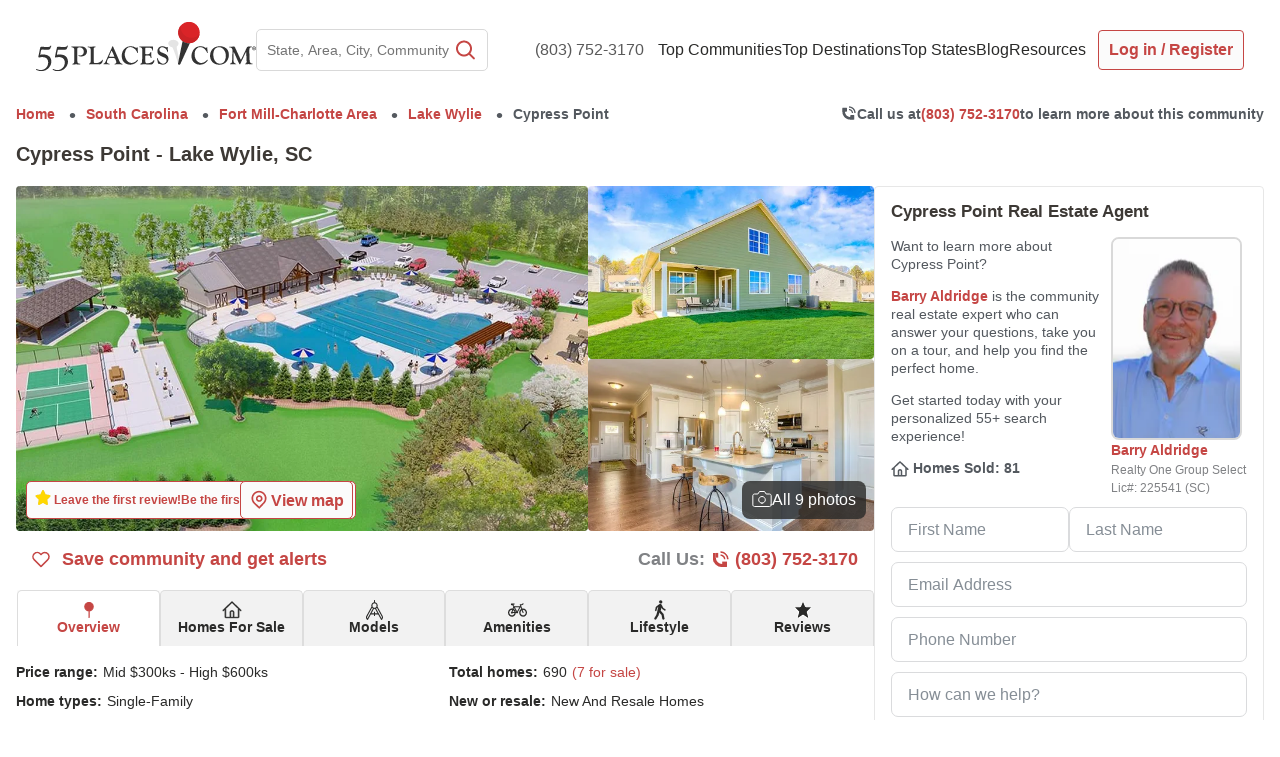

--- FILE ---
content_type: text/html; charset=utf-8
request_url: https://www.google.com/recaptcha/api2/anchor?ar=1&k=6LdsUdMrAAAAAOSS6v46c2aSQvu78c8JCo5p4X0T&co=aHR0cHM6Ly93d3cuNTVwbGFjZXMuY29tOjQ0Mw..&hl=en&v=PoyoqOPhxBO7pBk68S4YbpHZ&size=invisible&anchor-ms=20000&execute-ms=30000&cb=mnajeqq58ckn
body_size: 48676
content:
<!DOCTYPE HTML><html dir="ltr" lang="en"><head><meta http-equiv="Content-Type" content="text/html; charset=UTF-8">
<meta http-equiv="X-UA-Compatible" content="IE=edge">
<title>reCAPTCHA</title>
<style type="text/css">
/* cyrillic-ext */
@font-face {
  font-family: 'Roboto';
  font-style: normal;
  font-weight: 400;
  font-stretch: 100%;
  src: url(//fonts.gstatic.com/s/roboto/v48/KFO7CnqEu92Fr1ME7kSn66aGLdTylUAMa3GUBHMdazTgWw.woff2) format('woff2');
  unicode-range: U+0460-052F, U+1C80-1C8A, U+20B4, U+2DE0-2DFF, U+A640-A69F, U+FE2E-FE2F;
}
/* cyrillic */
@font-face {
  font-family: 'Roboto';
  font-style: normal;
  font-weight: 400;
  font-stretch: 100%;
  src: url(//fonts.gstatic.com/s/roboto/v48/KFO7CnqEu92Fr1ME7kSn66aGLdTylUAMa3iUBHMdazTgWw.woff2) format('woff2');
  unicode-range: U+0301, U+0400-045F, U+0490-0491, U+04B0-04B1, U+2116;
}
/* greek-ext */
@font-face {
  font-family: 'Roboto';
  font-style: normal;
  font-weight: 400;
  font-stretch: 100%;
  src: url(//fonts.gstatic.com/s/roboto/v48/KFO7CnqEu92Fr1ME7kSn66aGLdTylUAMa3CUBHMdazTgWw.woff2) format('woff2');
  unicode-range: U+1F00-1FFF;
}
/* greek */
@font-face {
  font-family: 'Roboto';
  font-style: normal;
  font-weight: 400;
  font-stretch: 100%;
  src: url(//fonts.gstatic.com/s/roboto/v48/KFO7CnqEu92Fr1ME7kSn66aGLdTylUAMa3-UBHMdazTgWw.woff2) format('woff2');
  unicode-range: U+0370-0377, U+037A-037F, U+0384-038A, U+038C, U+038E-03A1, U+03A3-03FF;
}
/* math */
@font-face {
  font-family: 'Roboto';
  font-style: normal;
  font-weight: 400;
  font-stretch: 100%;
  src: url(//fonts.gstatic.com/s/roboto/v48/KFO7CnqEu92Fr1ME7kSn66aGLdTylUAMawCUBHMdazTgWw.woff2) format('woff2');
  unicode-range: U+0302-0303, U+0305, U+0307-0308, U+0310, U+0312, U+0315, U+031A, U+0326-0327, U+032C, U+032F-0330, U+0332-0333, U+0338, U+033A, U+0346, U+034D, U+0391-03A1, U+03A3-03A9, U+03B1-03C9, U+03D1, U+03D5-03D6, U+03F0-03F1, U+03F4-03F5, U+2016-2017, U+2034-2038, U+203C, U+2040, U+2043, U+2047, U+2050, U+2057, U+205F, U+2070-2071, U+2074-208E, U+2090-209C, U+20D0-20DC, U+20E1, U+20E5-20EF, U+2100-2112, U+2114-2115, U+2117-2121, U+2123-214F, U+2190, U+2192, U+2194-21AE, U+21B0-21E5, U+21F1-21F2, U+21F4-2211, U+2213-2214, U+2216-22FF, U+2308-230B, U+2310, U+2319, U+231C-2321, U+2336-237A, U+237C, U+2395, U+239B-23B7, U+23D0, U+23DC-23E1, U+2474-2475, U+25AF, U+25B3, U+25B7, U+25BD, U+25C1, U+25CA, U+25CC, U+25FB, U+266D-266F, U+27C0-27FF, U+2900-2AFF, U+2B0E-2B11, U+2B30-2B4C, U+2BFE, U+3030, U+FF5B, U+FF5D, U+1D400-1D7FF, U+1EE00-1EEFF;
}
/* symbols */
@font-face {
  font-family: 'Roboto';
  font-style: normal;
  font-weight: 400;
  font-stretch: 100%;
  src: url(//fonts.gstatic.com/s/roboto/v48/KFO7CnqEu92Fr1ME7kSn66aGLdTylUAMaxKUBHMdazTgWw.woff2) format('woff2');
  unicode-range: U+0001-000C, U+000E-001F, U+007F-009F, U+20DD-20E0, U+20E2-20E4, U+2150-218F, U+2190, U+2192, U+2194-2199, U+21AF, U+21E6-21F0, U+21F3, U+2218-2219, U+2299, U+22C4-22C6, U+2300-243F, U+2440-244A, U+2460-24FF, U+25A0-27BF, U+2800-28FF, U+2921-2922, U+2981, U+29BF, U+29EB, U+2B00-2BFF, U+4DC0-4DFF, U+FFF9-FFFB, U+10140-1018E, U+10190-1019C, U+101A0, U+101D0-101FD, U+102E0-102FB, U+10E60-10E7E, U+1D2C0-1D2D3, U+1D2E0-1D37F, U+1F000-1F0FF, U+1F100-1F1AD, U+1F1E6-1F1FF, U+1F30D-1F30F, U+1F315, U+1F31C, U+1F31E, U+1F320-1F32C, U+1F336, U+1F378, U+1F37D, U+1F382, U+1F393-1F39F, U+1F3A7-1F3A8, U+1F3AC-1F3AF, U+1F3C2, U+1F3C4-1F3C6, U+1F3CA-1F3CE, U+1F3D4-1F3E0, U+1F3ED, U+1F3F1-1F3F3, U+1F3F5-1F3F7, U+1F408, U+1F415, U+1F41F, U+1F426, U+1F43F, U+1F441-1F442, U+1F444, U+1F446-1F449, U+1F44C-1F44E, U+1F453, U+1F46A, U+1F47D, U+1F4A3, U+1F4B0, U+1F4B3, U+1F4B9, U+1F4BB, U+1F4BF, U+1F4C8-1F4CB, U+1F4D6, U+1F4DA, U+1F4DF, U+1F4E3-1F4E6, U+1F4EA-1F4ED, U+1F4F7, U+1F4F9-1F4FB, U+1F4FD-1F4FE, U+1F503, U+1F507-1F50B, U+1F50D, U+1F512-1F513, U+1F53E-1F54A, U+1F54F-1F5FA, U+1F610, U+1F650-1F67F, U+1F687, U+1F68D, U+1F691, U+1F694, U+1F698, U+1F6AD, U+1F6B2, U+1F6B9-1F6BA, U+1F6BC, U+1F6C6-1F6CF, U+1F6D3-1F6D7, U+1F6E0-1F6EA, U+1F6F0-1F6F3, U+1F6F7-1F6FC, U+1F700-1F7FF, U+1F800-1F80B, U+1F810-1F847, U+1F850-1F859, U+1F860-1F887, U+1F890-1F8AD, U+1F8B0-1F8BB, U+1F8C0-1F8C1, U+1F900-1F90B, U+1F93B, U+1F946, U+1F984, U+1F996, U+1F9E9, U+1FA00-1FA6F, U+1FA70-1FA7C, U+1FA80-1FA89, U+1FA8F-1FAC6, U+1FACE-1FADC, U+1FADF-1FAE9, U+1FAF0-1FAF8, U+1FB00-1FBFF;
}
/* vietnamese */
@font-face {
  font-family: 'Roboto';
  font-style: normal;
  font-weight: 400;
  font-stretch: 100%;
  src: url(//fonts.gstatic.com/s/roboto/v48/KFO7CnqEu92Fr1ME7kSn66aGLdTylUAMa3OUBHMdazTgWw.woff2) format('woff2');
  unicode-range: U+0102-0103, U+0110-0111, U+0128-0129, U+0168-0169, U+01A0-01A1, U+01AF-01B0, U+0300-0301, U+0303-0304, U+0308-0309, U+0323, U+0329, U+1EA0-1EF9, U+20AB;
}
/* latin-ext */
@font-face {
  font-family: 'Roboto';
  font-style: normal;
  font-weight: 400;
  font-stretch: 100%;
  src: url(//fonts.gstatic.com/s/roboto/v48/KFO7CnqEu92Fr1ME7kSn66aGLdTylUAMa3KUBHMdazTgWw.woff2) format('woff2');
  unicode-range: U+0100-02BA, U+02BD-02C5, U+02C7-02CC, U+02CE-02D7, U+02DD-02FF, U+0304, U+0308, U+0329, U+1D00-1DBF, U+1E00-1E9F, U+1EF2-1EFF, U+2020, U+20A0-20AB, U+20AD-20C0, U+2113, U+2C60-2C7F, U+A720-A7FF;
}
/* latin */
@font-face {
  font-family: 'Roboto';
  font-style: normal;
  font-weight: 400;
  font-stretch: 100%;
  src: url(//fonts.gstatic.com/s/roboto/v48/KFO7CnqEu92Fr1ME7kSn66aGLdTylUAMa3yUBHMdazQ.woff2) format('woff2');
  unicode-range: U+0000-00FF, U+0131, U+0152-0153, U+02BB-02BC, U+02C6, U+02DA, U+02DC, U+0304, U+0308, U+0329, U+2000-206F, U+20AC, U+2122, U+2191, U+2193, U+2212, U+2215, U+FEFF, U+FFFD;
}
/* cyrillic-ext */
@font-face {
  font-family: 'Roboto';
  font-style: normal;
  font-weight: 500;
  font-stretch: 100%;
  src: url(//fonts.gstatic.com/s/roboto/v48/KFO7CnqEu92Fr1ME7kSn66aGLdTylUAMa3GUBHMdazTgWw.woff2) format('woff2');
  unicode-range: U+0460-052F, U+1C80-1C8A, U+20B4, U+2DE0-2DFF, U+A640-A69F, U+FE2E-FE2F;
}
/* cyrillic */
@font-face {
  font-family: 'Roboto';
  font-style: normal;
  font-weight: 500;
  font-stretch: 100%;
  src: url(//fonts.gstatic.com/s/roboto/v48/KFO7CnqEu92Fr1ME7kSn66aGLdTylUAMa3iUBHMdazTgWw.woff2) format('woff2');
  unicode-range: U+0301, U+0400-045F, U+0490-0491, U+04B0-04B1, U+2116;
}
/* greek-ext */
@font-face {
  font-family: 'Roboto';
  font-style: normal;
  font-weight: 500;
  font-stretch: 100%;
  src: url(//fonts.gstatic.com/s/roboto/v48/KFO7CnqEu92Fr1ME7kSn66aGLdTylUAMa3CUBHMdazTgWw.woff2) format('woff2');
  unicode-range: U+1F00-1FFF;
}
/* greek */
@font-face {
  font-family: 'Roboto';
  font-style: normal;
  font-weight: 500;
  font-stretch: 100%;
  src: url(//fonts.gstatic.com/s/roboto/v48/KFO7CnqEu92Fr1ME7kSn66aGLdTylUAMa3-UBHMdazTgWw.woff2) format('woff2');
  unicode-range: U+0370-0377, U+037A-037F, U+0384-038A, U+038C, U+038E-03A1, U+03A3-03FF;
}
/* math */
@font-face {
  font-family: 'Roboto';
  font-style: normal;
  font-weight: 500;
  font-stretch: 100%;
  src: url(//fonts.gstatic.com/s/roboto/v48/KFO7CnqEu92Fr1ME7kSn66aGLdTylUAMawCUBHMdazTgWw.woff2) format('woff2');
  unicode-range: U+0302-0303, U+0305, U+0307-0308, U+0310, U+0312, U+0315, U+031A, U+0326-0327, U+032C, U+032F-0330, U+0332-0333, U+0338, U+033A, U+0346, U+034D, U+0391-03A1, U+03A3-03A9, U+03B1-03C9, U+03D1, U+03D5-03D6, U+03F0-03F1, U+03F4-03F5, U+2016-2017, U+2034-2038, U+203C, U+2040, U+2043, U+2047, U+2050, U+2057, U+205F, U+2070-2071, U+2074-208E, U+2090-209C, U+20D0-20DC, U+20E1, U+20E5-20EF, U+2100-2112, U+2114-2115, U+2117-2121, U+2123-214F, U+2190, U+2192, U+2194-21AE, U+21B0-21E5, U+21F1-21F2, U+21F4-2211, U+2213-2214, U+2216-22FF, U+2308-230B, U+2310, U+2319, U+231C-2321, U+2336-237A, U+237C, U+2395, U+239B-23B7, U+23D0, U+23DC-23E1, U+2474-2475, U+25AF, U+25B3, U+25B7, U+25BD, U+25C1, U+25CA, U+25CC, U+25FB, U+266D-266F, U+27C0-27FF, U+2900-2AFF, U+2B0E-2B11, U+2B30-2B4C, U+2BFE, U+3030, U+FF5B, U+FF5D, U+1D400-1D7FF, U+1EE00-1EEFF;
}
/* symbols */
@font-face {
  font-family: 'Roboto';
  font-style: normal;
  font-weight: 500;
  font-stretch: 100%;
  src: url(//fonts.gstatic.com/s/roboto/v48/KFO7CnqEu92Fr1ME7kSn66aGLdTylUAMaxKUBHMdazTgWw.woff2) format('woff2');
  unicode-range: U+0001-000C, U+000E-001F, U+007F-009F, U+20DD-20E0, U+20E2-20E4, U+2150-218F, U+2190, U+2192, U+2194-2199, U+21AF, U+21E6-21F0, U+21F3, U+2218-2219, U+2299, U+22C4-22C6, U+2300-243F, U+2440-244A, U+2460-24FF, U+25A0-27BF, U+2800-28FF, U+2921-2922, U+2981, U+29BF, U+29EB, U+2B00-2BFF, U+4DC0-4DFF, U+FFF9-FFFB, U+10140-1018E, U+10190-1019C, U+101A0, U+101D0-101FD, U+102E0-102FB, U+10E60-10E7E, U+1D2C0-1D2D3, U+1D2E0-1D37F, U+1F000-1F0FF, U+1F100-1F1AD, U+1F1E6-1F1FF, U+1F30D-1F30F, U+1F315, U+1F31C, U+1F31E, U+1F320-1F32C, U+1F336, U+1F378, U+1F37D, U+1F382, U+1F393-1F39F, U+1F3A7-1F3A8, U+1F3AC-1F3AF, U+1F3C2, U+1F3C4-1F3C6, U+1F3CA-1F3CE, U+1F3D4-1F3E0, U+1F3ED, U+1F3F1-1F3F3, U+1F3F5-1F3F7, U+1F408, U+1F415, U+1F41F, U+1F426, U+1F43F, U+1F441-1F442, U+1F444, U+1F446-1F449, U+1F44C-1F44E, U+1F453, U+1F46A, U+1F47D, U+1F4A3, U+1F4B0, U+1F4B3, U+1F4B9, U+1F4BB, U+1F4BF, U+1F4C8-1F4CB, U+1F4D6, U+1F4DA, U+1F4DF, U+1F4E3-1F4E6, U+1F4EA-1F4ED, U+1F4F7, U+1F4F9-1F4FB, U+1F4FD-1F4FE, U+1F503, U+1F507-1F50B, U+1F50D, U+1F512-1F513, U+1F53E-1F54A, U+1F54F-1F5FA, U+1F610, U+1F650-1F67F, U+1F687, U+1F68D, U+1F691, U+1F694, U+1F698, U+1F6AD, U+1F6B2, U+1F6B9-1F6BA, U+1F6BC, U+1F6C6-1F6CF, U+1F6D3-1F6D7, U+1F6E0-1F6EA, U+1F6F0-1F6F3, U+1F6F7-1F6FC, U+1F700-1F7FF, U+1F800-1F80B, U+1F810-1F847, U+1F850-1F859, U+1F860-1F887, U+1F890-1F8AD, U+1F8B0-1F8BB, U+1F8C0-1F8C1, U+1F900-1F90B, U+1F93B, U+1F946, U+1F984, U+1F996, U+1F9E9, U+1FA00-1FA6F, U+1FA70-1FA7C, U+1FA80-1FA89, U+1FA8F-1FAC6, U+1FACE-1FADC, U+1FADF-1FAE9, U+1FAF0-1FAF8, U+1FB00-1FBFF;
}
/* vietnamese */
@font-face {
  font-family: 'Roboto';
  font-style: normal;
  font-weight: 500;
  font-stretch: 100%;
  src: url(//fonts.gstatic.com/s/roboto/v48/KFO7CnqEu92Fr1ME7kSn66aGLdTylUAMa3OUBHMdazTgWw.woff2) format('woff2');
  unicode-range: U+0102-0103, U+0110-0111, U+0128-0129, U+0168-0169, U+01A0-01A1, U+01AF-01B0, U+0300-0301, U+0303-0304, U+0308-0309, U+0323, U+0329, U+1EA0-1EF9, U+20AB;
}
/* latin-ext */
@font-face {
  font-family: 'Roboto';
  font-style: normal;
  font-weight: 500;
  font-stretch: 100%;
  src: url(//fonts.gstatic.com/s/roboto/v48/KFO7CnqEu92Fr1ME7kSn66aGLdTylUAMa3KUBHMdazTgWw.woff2) format('woff2');
  unicode-range: U+0100-02BA, U+02BD-02C5, U+02C7-02CC, U+02CE-02D7, U+02DD-02FF, U+0304, U+0308, U+0329, U+1D00-1DBF, U+1E00-1E9F, U+1EF2-1EFF, U+2020, U+20A0-20AB, U+20AD-20C0, U+2113, U+2C60-2C7F, U+A720-A7FF;
}
/* latin */
@font-face {
  font-family: 'Roboto';
  font-style: normal;
  font-weight: 500;
  font-stretch: 100%;
  src: url(//fonts.gstatic.com/s/roboto/v48/KFO7CnqEu92Fr1ME7kSn66aGLdTylUAMa3yUBHMdazQ.woff2) format('woff2');
  unicode-range: U+0000-00FF, U+0131, U+0152-0153, U+02BB-02BC, U+02C6, U+02DA, U+02DC, U+0304, U+0308, U+0329, U+2000-206F, U+20AC, U+2122, U+2191, U+2193, U+2212, U+2215, U+FEFF, U+FFFD;
}
/* cyrillic-ext */
@font-face {
  font-family: 'Roboto';
  font-style: normal;
  font-weight: 900;
  font-stretch: 100%;
  src: url(//fonts.gstatic.com/s/roboto/v48/KFO7CnqEu92Fr1ME7kSn66aGLdTylUAMa3GUBHMdazTgWw.woff2) format('woff2');
  unicode-range: U+0460-052F, U+1C80-1C8A, U+20B4, U+2DE0-2DFF, U+A640-A69F, U+FE2E-FE2F;
}
/* cyrillic */
@font-face {
  font-family: 'Roboto';
  font-style: normal;
  font-weight: 900;
  font-stretch: 100%;
  src: url(//fonts.gstatic.com/s/roboto/v48/KFO7CnqEu92Fr1ME7kSn66aGLdTylUAMa3iUBHMdazTgWw.woff2) format('woff2');
  unicode-range: U+0301, U+0400-045F, U+0490-0491, U+04B0-04B1, U+2116;
}
/* greek-ext */
@font-face {
  font-family: 'Roboto';
  font-style: normal;
  font-weight: 900;
  font-stretch: 100%;
  src: url(//fonts.gstatic.com/s/roboto/v48/KFO7CnqEu92Fr1ME7kSn66aGLdTylUAMa3CUBHMdazTgWw.woff2) format('woff2');
  unicode-range: U+1F00-1FFF;
}
/* greek */
@font-face {
  font-family: 'Roboto';
  font-style: normal;
  font-weight: 900;
  font-stretch: 100%;
  src: url(//fonts.gstatic.com/s/roboto/v48/KFO7CnqEu92Fr1ME7kSn66aGLdTylUAMa3-UBHMdazTgWw.woff2) format('woff2');
  unicode-range: U+0370-0377, U+037A-037F, U+0384-038A, U+038C, U+038E-03A1, U+03A3-03FF;
}
/* math */
@font-face {
  font-family: 'Roboto';
  font-style: normal;
  font-weight: 900;
  font-stretch: 100%;
  src: url(//fonts.gstatic.com/s/roboto/v48/KFO7CnqEu92Fr1ME7kSn66aGLdTylUAMawCUBHMdazTgWw.woff2) format('woff2');
  unicode-range: U+0302-0303, U+0305, U+0307-0308, U+0310, U+0312, U+0315, U+031A, U+0326-0327, U+032C, U+032F-0330, U+0332-0333, U+0338, U+033A, U+0346, U+034D, U+0391-03A1, U+03A3-03A9, U+03B1-03C9, U+03D1, U+03D5-03D6, U+03F0-03F1, U+03F4-03F5, U+2016-2017, U+2034-2038, U+203C, U+2040, U+2043, U+2047, U+2050, U+2057, U+205F, U+2070-2071, U+2074-208E, U+2090-209C, U+20D0-20DC, U+20E1, U+20E5-20EF, U+2100-2112, U+2114-2115, U+2117-2121, U+2123-214F, U+2190, U+2192, U+2194-21AE, U+21B0-21E5, U+21F1-21F2, U+21F4-2211, U+2213-2214, U+2216-22FF, U+2308-230B, U+2310, U+2319, U+231C-2321, U+2336-237A, U+237C, U+2395, U+239B-23B7, U+23D0, U+23DC-23E1, U+2474-2475, U+25AF, U+25B3, U+25B7, U+25BD, U+25C1, U+25CA, U+25CC, U+25FB, U+266D-266F, U+27C0-27FF, U+2900-2AFF, U+2B0E-2B11, U+2B30-2B4C, U+2BFE, U+3030, U+FF5B, U+FF5D, U+1D400-1D7FF, U+1EE00-1EEFF;
}
/* symbols */
@font-face {
  font-family: 'Roboto';
  font-style: normal;
  font-weight: 900;
  font-stretch: 100%;
  src: url(//fonts.gstatic.com/s/roboto/v48/KFO7CnqEu92Fr1ME7kSn66aGLdTylUAMaxKUBHMdazTgWw.woff2) format('woff2');
  unicode-range: U+0001-000C, U+000E-001F, U+007F-009F, U+20DD-20E0, U+20E2-20E4, U+2150-218F, U+2190, U+2192, U+2194-2199, U+21AF, U+21E6-21F0, U+21F3, U+2218-2219, U+2299, U+22C4-22C6, U+2300-243F, U+2440-244A, U+2460-24FF, U+25A0-27BF, U+2800-28FF, U+2921-2922, U+2981, U+29BF, U+29EB, U+2B00-2BFF, U+4DC0-4DFF, U+FFF9-FFFB, U+10140-1018E, U+10190-1019C, U+101A0, U+101D0-101FD, U+102E0-102FB, U+10E60-10E7E, U+1D2C0-1D2D3, U+1D2E0-1D37F, U+1F000-1F0FF, U+1F100-1F1AD, U+1F1E6-1F1FF, U+1F30D-1F30F, U+1F315, U+1F31C, U+1F31E, U+1F320-1F32C, U+1F336, U+1F378, U+1F37D, U+1F382, U+1F393-1F39F, U+1F3A7-1F3A8, U+1F3AC-1F3AF, U+1F3C2, U+1F3C4-1F3C6, U+1F3CA-1F3CE, U+1F3D4-1F3E0, U+1F3ED, U+1F3F1-1F3F3, U+1F3F5-1F3F7, U+1F408, U+1F415, U+1F41F, U+1F426, U+1F43F, U+1F441-1F442, U+1F444, U+1F446-1F449, U+1F44C-1F44E, U+1F453, U+1F46A, U+1F47D, U+1F4A3, U+1F4B0, U+1F4B3, U+1F4B9, U+1F4BB, U+1F4BF, U+1F4C8-1F4CB, U+1F4D6, U+1F4DA, U+1F4DF, U+1F4E3-1F4E6, U+1F4EA-1F4ED, U+1F4F7, U+1F4F9-1F4FB, U+1F4FD-1F4FE, U+1F503, U+1F507-1F50B, U+1F50D, U+1F512-1F513, U+1F53E-1F54A, U+1F54F-1F5FA, U+1F610, U+1F650-1F67F, U+1F687, U+1F68D, U+1F691, U+1F694, U+1F698, U+1F6AD, U+1F6B2, U+1F6B9-1F6BA, U+1F6BC, U+1F6C6-1F6CF, U+1F6D3-1F6D7, U+1F6E0-1F6EA, U+1F6F0-1F6F3, U+1F6F7-1F6FC, U+1F700-1F7FF, U+1F800-1F80B, U+1F810-1F847, U+1F850-1F859, U+1F860-1F887, U+1F890-1F8AD, U+1F8B0-1F8BB, U+1F8C0-1F8C1, U+1F900-1F90B, U+1F93B, U+1F946, U+1F984, U+1F996, U+1F9E9, U+1FA00-1FA6F, U+1FA70-1FA7C, U+1FA80-1FA89, U+1FA8F-1FAC6, U+1FACE-1FADC, U+1FADF-1FAE9, U+1FAF0-1FAF8, U+1FB00-1FBFF;
}
/* vietnamese */
@font-face {
  font-family: 'Roboto';
  font-style: normal;
  font-weight: 900;
  font-stretch: 100%;
  src: url(//fonts.gstatic.com/s/roboto/v48/KFO7CnqEu92Fr1ME7kSn66aGLdTylUAMa3OUBHMdazTgWw.woff2) format('woff2');
  unicode-range: U+0102-0103, U+0110-0111, U+0128-0129, U+0168-0169, U+01A0-01A1, U+01AF-01B0, U+0300-0301, U+0303-0304, U+0308-0309, U+0323, U+0329, U+1EA0-1EF9, U+20AB;
}
/* latin-ext */
@font-face {
  font-family: 'Roboto';
  font-style: normal;
  font-weight: 900;
  font-stretch: 100%;
  src: url(//fonts.gstatic.com/s/roboto/v48/KFO7CnqEu92Fr1ME7kSn66aGLdTylUAMa3KUBHMdazTgWw.woff2) format('woff2');
  unicode-range: U+0100-02BA, U+02BD-02C5, U+02C7-02CC, U+02CE-02D7, U+02DD-02FF, U+0304, U+0308, U+0329, U+1D00-1DBF, U+1E00-1E9F, U+1EF2-1EFF, U+2020, U+20A0-20AB, U+20AD-20C0, U+2113, U+2C60-2C7F, U+A720-A7FF;
}
/* latin */
@font-face {
  font-family: 'Roboto';
  font-style: normal;
  font-weight: 900;
  font-stretch: 100%;
  src: url(//fonts.gstatic.com/s/roboto/v48/KFO7CnqEu92Fr1ME7kSn66aGLdTylUAMa3yUBHMdazQ.woff2) format('woff2');
  unicode-range: U+0000-00FF, U+0131, U+0152-0153, U+02BB-02BC, U+02C6, U+02DA, U+02DC, U+0304, U+0308, U+0329, U+2000-206F, U+20AC, U+2122, U+2191, U+2193, U+2212, U+2215, U+FEFF, U+FFFD;
}

</style>
<link rel="stylesheet" type="text/css" href="https://www.gstatic.com/recaptcha/releases/PoyoqOPhxBO7pBk68S4YbpHZ/styles__ltr.css">
<script nonce="MuRRvaww3ygOUH45Hknqpw" type="text/javascript">window['__recaptcha_api'] = 'https://www.google.com/recaptcha/api2/';</script>
<script type="text/javascript" src="https://www.gstatic.com/recaptcha/releases/PoyoqOPhxBO7pBk68S4YbpHZ/recaptcha__en.js" nonce="MuRRvaww3ygOUH45Hknqpw">
      
    </script></head>
<body><div id="rc-anchor-alert" class="rc-anchor-alert"></div>
<input type="hidden" id="recaptcha-token" value="[base64]">
<script type="text/javascript" nonce="MuRRvaww3ygOUH45Hknqpw">
      recaptcha.anchor.Main.init("[\x22ainput\x22,[\x22bgdata\x22,\x22\x22,\[base64]/[base64]/UltIKytdPWE6KGE8MjA0OD9SW0grK109YT4+NnwxOTI6KChhJjY0NTEyKT09NTUyOTYmJnErMTxoLmxlbmd0aCYmKGguY2hhckNvZGVBdChxKzEpJjY0NTEyKT09NTYzMjA/[base64]/MjU1OlI/[base64]/[base64]/[base64]/[base64]/[base64]/[base64]/[base64]/[base64]/[base64]/[base64]\x22,\[base64]\\u003d\\u003d\x22,\x22ZmpJKMKgNMK4wosAOMOwPsOUIMONw4TDikzCmHzDhcKSwqrClsKkwolibMOWwqTDjVcxOCnCiwYqw6U5wrIMwpjCgljCm8OHw43DmWlLwqrCr8ONPS/CpMO3w4xUwrjCgCt4w69DwowPw4tVw4/DjsOHUMO2wqw8wplHFcK+K8OGWAzCh2bDjsO7csK4fsKNwpFNw71TBcO7w7cAwq5Mw5wGKMKAw7/Cs8OWR1sww68OwqzDjcOOI8Obw5vCk8KQwpdkwrHDlMK2w47DlcOsGCg0wrV/w64QGB5xw7JcKsO2PMOVwopHwpdawr3CiMKkwr8sFsKEwqHCvsKfFVrDvcKDXi9Aw5JRPk/[base64]/[base64]/Dll9yw5NnfiHDoMKDDsOCw4nDmiVZeDV2fMKqZsK6FhHCrcOPI8KLw5RPVsK9wo5fbsKfwp4BY0nDvcO2w7DCh8O/w7QYQxtEwozDlk46ZHzCpy0pwpVrwrDDnHRkwqMIHzlUw4IQworDlcKNw7fDnSBiwoA4GcK+w4E7FsKcwq7Cu8KibMKYw6Aha2MKw6DDs8Opax7DpsKWw55Yw4DDtkIYwoxbccKtwqDCgcK7KcKQIC/[base64]/Cpj17NGHCrcOrPMOzw4VuwooAeMOFwpvDqcK2XxPCuSdAw6PDrTnDk2EwwqRnw7jCi18cRxo2w6/[base64]/ClEwew45EehnChMOpHsKow7zCmMKtw7fCqUkNBMKmXQ/CsMOlw77Di2vCmxvCvsOKU8OxfcKrw4J3worCmjE9PVh3w5tVwqR0f2dbRXRSw6Axw5F0w73DlWQ4ByHCpcO3w45fw7o0w47CtcOpwp7DqsKcbcOhKD9Iw5F2wpoUw4Mlw6IBwqvDsR3Cng3ClsODw6BLHnRSwp/DjsKWesOtcW46w6scIyYse8O3Vy8rc8KFC8OKw7bDu8KxAXzClcKtaDZBXihnwq7CoB7Dt3bDmw07Y8KmcjjCkGg3WsKXUsO+JsOcw5fDrMKrfUUpw5zCosOyw4sNAxl5TW/CoWF9w7bCjsK3a0rCvk13Rj/[base64]/w693wo3Ct33DvlbDnVZzw4PDrk4Bw4UyT3hZwrvCuhDDrMOfIwBJLWrDonXDs8KEGUnCucOdw79IaTIHwrQCScKlT8KnwpUOwrUrTsOQMsKcw5NWw67Cpw3CtMO9wq11EMOsw4BQOzLCq2oYZcODTsOwVcKDfcKhNE7CsCzDggjCkm3DqhPDqMOqw64SwqFWwo/CpMOZw6TCi1J/[base64]/DhwVLwolAZcKjGisDL8ODw5fDncOowqrDrMOrccOuwqgOa8KLw7HDk8OJwqzDs2wjfyrDgmkvwrvCk0vDlBwCwrAVGMO4wpHDnsOkw4nCo8OvJ1fDqBkSw4bDnsOwLcOGw5cdw5jDkGvDuw3Du13Ckm9NeMOCaC7DoxVDw7/[base64]/Dh8O5wpvCuMK6N0PCnMKgwo3CmnLDoEvDo8OBRzphaMOOw5YCw7bCskHCm8OuF8KtTTTCpGvChMKGFsODNmMMw6RNeMOrw40yB8O8WyVlw57DjsOJw6VRw7U8RWTCvXEAworDqMKjwoLDgMKAwpdlFhbCjsKiBC0DwrHDhMKwPx0uLMOIwo/CiDTDjcOlVDcfwqfCt8O6HsOyXhPCisO/w6nCg8Kmw7vDqD0hw7FrA0h1w4YQSVY1B1/DusOrPj/CoUfCmHnDhcOFCBfCkcKLGA3CskzCr34FIsOswojCpWbCplsdEB3Cs2PDtsOfwo4lABUQcMO0A8KQw5TCnMOYPg/DhAHChcOjNsOFwpvDlcKYeXHChlXDqTpYwp7CgcOZHMOLXTpQfGbDo8KFOsOEd8K4A2rDssKqJsKsXTrDuT3CtcOvNcKWwpNfwrHCuMO4w6zCsjIXOHbDvVkOwr3CrsKFVsK6wo/DjTvCusKEwrLDisKmO13CosOLIWILw5cyH0XCvcOHw6XDncOULwF8w6wjw4/[base64]/DkcOzwoRhPMKYw7vDkyIuwrzCkMOEw6Q/[base64]/EH7DqMOsw5RdVSnDunNSCjzDp3QvDcOBwqvCkVA1w6PDvsKrw5sSJsKCw7/DscOOF8O3w6XDuwjDkQwNT8KXwqkDw4BbE8KVwp5MQMKcw5fDh39+IR7DkgotT3lOw6zCj2/CpMKAwp3DvVJyZ8KkRgHCj03DognDlA/DvzPDjcOmw5zCgQ5lwqIVIMKGwpnCjGvCi8OmecOaw5rDlQ8RSnTDocO1wrXDtUsrLHLDrMKMPcKUw7RxwqLDisOxXxHCo2bDolnCh8KLwqDDp3JpUsOsFMOKGMOfwqQPwoPCozrDuMOhw58CPMKPS8KvRsK/[base64]/[base64]/[base64]/CucOxOTINDmLDhcOyGcO2wpYjPMKvYmfCpMO/QsKEBRPCjnXChcOFwrrCtmLCkcKyLcODw6PCrxIGCRfCnXcywo3DlMKsYMOcZcKUH8K9w4LDuVPCscOywoHCr8K9B2VJw4/Co8Oow7bCmgIOG8OMw4XCo0pswqrCo8Obw6jCvMOjwoDDiMOvKsOUwpXCtG/DgHHDvDlQw6QXwojDuHBwwoXClcKGwqnCsD11MQ1AO8OzSsKaSsO6ScKQTAlswo8qw74nwpl5C0bCiBl9HcOVM8Kgw5A8wpnDucKuZkfCgEwjw78SwpjCnndjwq5iw6U5E2/[base64]/DklE/A8OSe3PDrcKIw7PDqMKgb8O3YMOdwrfCjxjDpgNbAD/DhMKhEcKywpHCmErDrsKxw6wbw5jCvRfCmmnClMOuf8O9w60XZcOAw7bDpsOOw4B5wo/DvU7CkixtbBsWF18/TMONalfCkT3CscOjwqfDg8OOw6Yuw6rCkhdpwqNawp3Dg8KCShIBBcK/WMOEWMOPwpXCj8Obw4PCuXDDkRFRG8OtAsKWdsKQH8Ofw4LDg28ww6fCi3xFwqIww7Eqw5zDmMKwwpTDh0vCoGfDi8OLcxPDsibCgsOvCmdkw49sw4PDm8O9w6FFAB/[base64]/DuBvDiFzCo0FBF3M1KMOHw71SGMKLOSDDicKUwozDs8OXZsO1e8KpwrTDmSrDr8OpR00Iw4HDnyHDqMKVPcO0QcOgwrHDosKhBsOJwrrCv8OSMsOsw43Ci8ONw5fCocO6AHFCw5vCmQ/[base64]/CgDUfekRawrDCozJZDsKOw5PCohbDv8OfwooeEQXCkE/DlMOkwrVWEwduwpk4Z1zCiinDq8OtTS0ywprDgC1+dGEaKloaY0/Dox06woJswqtpcsOEw7BaKcOeBcKIwqJew7skUwpaw6LDnAJOw453JcOtw5gmw4PDv27Cv2MAYsKrw69HwrxMRcKIwqLDlA3DtSHDpcKzw4rDs1ZMSTZlwqXDjyIpw5PCtQjCgknCvlw7w6J0fMKJw7gDwp9Gw6AYJMK/w5HCuMKLw58EeB/DksO+A3IfRcKnbMOgbi/[base64]/DsMKpw6PDkBIvwpoHw47DlsO2w4x3w4TDq8OIIks7wqUKNjZmw7TCgVJ0WsOEwobCmFp0aGrCj0Bow57Cjh1Iw7TCpMO0TS1/Bw7DpxXCqD8OQhpew4Fewpx+E8OEw67CkMKjXVMxwoRQR07CmcOcwpMDwqFnwrTCpnHCq8KvKR3CpzEoVMOnQj3DhSgVWcKzw71ibn9/QMOsw50RO8KkGcK7PnVdDVjCl8O6bcOFcnjChcOjMi3CuSnCuxAkw6DDj2cUSsORwoDDo3YKADUQw7zDrMOzRQ0ZE8OvO8K2w67CoGvDvsOLKcOhw5lDw5XCj8Ktw6LDs3jDl1/DsMOGw5/DvmrCq2jDtcKyw6A+wrtXwpNECAo5w4fCgsK/w6pwwpjDr8KgZMOmwpZKX8O6w7kKPmHDp3Jyw6xfw6gfw5N8wr/[base64]/H8Okw4p0aDwnwpFCw4XCkFpxw7HDtcKbd8OlVMOVbcKPfGjDhnM3QGPCvcKpwrJkLMKww4XDgMKEQy/CvA3Dj8KeL8Kgwr8wwoXDqMO3wp7DnMOVUcKCw7XCo0VdVMOdwqvCmsORLnPDjVVjM8OjJWFIw6/CkcKTY0/CuVZ4QsKgwrtWYXB0dQjDi8KJw4pYRMOlMH7CsRPDmsKTw4RbwrUuwofDuWXDjFZzwp/[base64]/Cmx8xVMKgwqHDrMO7w6Nbw6ogMsKOw7RWPRLDvC1accO/B8KYEzEow78tcMOoRMKbwqTCs8Kcw51Vaj/DtsOfwo7Cni/[base64]/DvBjCtmfCuwjDlsOpwrdFw7hCBcKKwrBmGj93UsKEOi1DBMK1wqpmw7TCoiXDvV7DvlPClMKAwr3CoGrDscKFwrjDuGHDocK0w7zCqDt+w611w6U9w6c8fjIhR8KOw7EHwrrDjsO8wpPDp8KxfRbCgsKxIjM0R8OzUcOnXsK2w7tXDcOMwrcsCE/CvcKPwoTCoUNqwo/DlBLDjC3CiRYtezEywp3Dq0/[base64]/Do1TChGXCqcOYwrErw47CkXp1TCxLwoHCulgTDSJxDRfCicObw7Epwqt/w61AMsKUZsKkwp0ww5UkHnfDtcOGwq1dw7bCgm5uwrswM8Orw4zDuMOWV8KrEHPDmcKlw6jDtSpNW0UJwrAGSsKaG8KQBgfDl8O8wrTDncOXLMKgHQYNM3JswoTCnRgYw7LDg17Ck3E5w4XCt8Osw63DshvDgcKcQGkAFsK3w4jDvl1fwo/DqsOdw4nDmMKGFS3Cpn5FNQlpWC/CmV/CuWfDmlgTwrc7w6PDu8OFZGw9w7HDqcO+w5Uac3zDrcK4XsOsZMOpB8Ohw4pzF0Mmw5YQw6PDnFrDmcKGdsOWw4PDtcKIw5rDqg5mcV9/[base64]/CocKHwow7wrt7GsObw5sPB8O6fkYxwpHCv8Khw5hvwq1SwpjCtsKle8O9CMOKCcK9JsKzw54xcCzDhnHCq8OAwpw8bcOOZMKVdAjDq8Opwos2wrnDgEfDrWPDkcOHw5puwrM7eMK/w4fDicO7HsO6dcOVwrPCjjMqw6wWYxMVw6kQwpw+w6huSD1BwpPCuAgBYMKzwoRCw4bDpwvCq043e2LDmlrClcOIw6J6wovCmxDDnMO9wr3DkMOMSD57wovCqMO4WsOiw4bDgQrCs3/CksOXw7PDlsKXckrDrmHDn3nDg8KnOsO5RF8CWUQNwpXCjTpFwqTDlMO5YcKrw6LDnkpow7p2LsKcwoYbZypNACnCo1/Co0Y9bMO5wrVyVcOsw5k3dSXCkF0Yw47DpMKtOcKEVMK3CsOtwpnDmMK4w6RUw4AQUMOyemrDtUtOw7XCuWzDpw1Vwp8MQ8Oow4w/wp/DusK5wrlFfUVVwrvDtMKdSFDCuMOUR8K5wqthw4ccK8KZKMOzCMKww6QVfcOtCCrCjn0kfVQlw7rCu2UFwqLDoMKwd8OXLcOzwrLCocOONnPDt8OAA2U/w4DCs8OtO8OdImnDiMKSci7DpcKxwppgwohCwqXDmsKXVloqM8OIRU7Cmkx/BsKvKRHCtcKAwo9jZCjCtkbCsyXDuxrDrikDw55Fw5PCpnnCrQp8aMOHTRYiw77CmsKNM1LCgD3CocOcwqAMwoAVw5IqZg7ChBbCpcKvw44jwrYKa1Emw64WGcOEEMOVS8OKwr5Ow5XDvigYw7jDlMKsAjzCmcKzw5xGwqrCjcO/KcOGRFXCjgPDmnvCm1vCrVrDkXNVwqhmwqDDtcOJw4sLwoccE8OtJzRsw63CgMOWw5HDsXEPw64Fw4PCtMOAw6RyTkvCg8OOTMOgwoV/w7HCocKgScK6PXRPw5s/GksFw7jDt2nDqjrCjcOuw410LyTDscKgJ8K7wpgrGyHCp8KeN8OQwoDCoMOLAcKfFBxRVMKfAW9RwpfCssOQT8OTwrtDP8KaARAjUmF+wphsW8Kgw7XCrGDCqhzDhmtZwr/Cs8OPwrPCvcOKH8ObZx06w6cYw4kfIsK7w7dBDhFGw4tAW30VHcOIw7PClcKyKsOUwqfCsQzDhjnDowLCtgsTXsKUw5QTwqI9w4IZwrAZwq/[base64]/DpcOJQHUWT8KCAcKXayY5Kjhzwq/CoS1gwo3CpcOXwpUyw6DCr8Ktw7gHJHgcMMO4w7zDrBZ8IcO+RhcHIQhEw7UMPcKvw7HDnzZ5E3NFNMOmwoQuwogDwo3CmsOzw60ATsO7YcOhBgnDg8OXw51jS8KUBCJPR8OzKSHDqQsMw4kPZMOoOcOyw41neAYCXMKHBQ/DmBB7QSbCiFrCqmR+ScO7w6PCtcK8XhlGwqQRwoBOw5J1QTEWwq0Swp3CvSzDiMKwBlEQN8OEOSQKw5A9OVE7FzgzQCkhFsKSZ8OGN8OUKSHCmlTDrFNrwqUJEB0CwrfCssKpwoPDl8KtVl3DmD9YwppXw4BMU8K/En3DqVRpRsOxGcOZw5rCocKESFlnOsKZFH9nw4/CnlMxNUQLeGpAeBQ4ScK0KcKqwoICbsOWIsO3R8K2PsOZTMOFHMKAacObw7ZVw4YScsOqwpkeTytDKWJEYMKDczsUPklDw5/CisOpw787w4hIw69twqxXKlR0cULCl8KSw64EalzDvsOFSMKuw4zDlcOZUMKefUbDt2XCvHgxw7TCgMKEbwvCgMKDf8OHwoN1w6XCqzpLwq5cFT4vwqTDp0rCjcOrKcOLw5HDn8OHwrrCuj3DgsODXcO8woRqw7fDqMKwwovCuMK0TMO/[base64]/wockYisGwrfDnycYNcKnD8KHT0Iyw6gow6LCs8OALMOsw6xfMcONBMKCEwYpw5zCncOFBsKvLsKmbMKLd8OuaMKXCkwYZsKZwrs/wqrCmsK2wroUOR3Ci8KJwpjCsh8JDgstw5XCuEZ3wqTDrGvDsMKwwpcceR3DpMKnJwTDhcOvUVfCrhrClUd0fMKrw5TCpsKOwohdcsKqcMKXwqgWw77CqF5dcsOvUcO8SQESwqHDjnJXwrVsVcKGA8OSRBLDlnRyGMOWwpXDrz/Cj8ONHsOcWWlqBVI8w75oHATDrVUDw5jDkj3CnldMHRTDgQ7DnMOIw7suw7/DjMKBA8OwaRoeQcOBwqYGD2fDrMOuZMKmwqHDhy1hE8Kbw6oMOsOsw6ImQnx1wqt1w5TDlmR9D8Okw4DDuMOUOMKOw4o9wrZMwosjw5xsK34AwpHCk8KsXg/Dh0s3DcKqScOqHsO/[base64]/wr8Sw6VuH3URLMOVDcOSU8KGEsOzwr9gw5XCkcOHFkPCly9gwrAIFcKDw5HDhg9lBDLDtxnDgR91w6TCuz4UQ8OvaibCrmfChTp0XWrDhcOpwpcEaMOufcK1wqxcwr8IwpMHCGBVw7vDj8K4w7TDi2hawpbCpmQkDDAiCMOuwo3Ck0XCoQM8wq/[base64]/DmMOgZMKKNH0Yw4IrRAZnw5Zyw7leAcOSKFAMNHg2OWgCwqjCgzHDih7CtMO0w4QMw6ENw4nDgsKPw6dzScOywoTDuMOaJXnCmGzDn8Oowo0ywqgdw4McCHnCsn1Vw6NNfhnCtcO/OcO0XnzCnEsaBcO5w50WUGc5PcOTw77Clz1sw5bDkcKFw4zCnMOGHkF6PcKQwoTCnsOSWCHCpcOLw4HCoQTCk8OawoTCvsKuwpJLET7CpsKBUMO4SifCk8KJwobCuwcswoLDkGsjwprCqzMwwoLCnMKswqJqw6IIwqDDkcKwZcOhwp7DrXdkw5ERwpx8w4HDh8KPw7g/w5dAPsOLATvDlH/DvsOLw7UmwroNw6A2w480VRtHL8K0GsKjwrVWLWbDiyzDnMKPb3cxSMKaAnFkw69xw7/DscOGwpHCkcKMLMKkdcKQf1zDgcKkB8K2w7DCj8OyIcOowp3Cv2HDpjXDjS/DsXAZPMKrFcOVWT7Cm8KnBlsZw6DCgSLDlEVXwpnDqMONw4sIwovCmsOAEsK8PMKUBcOiwp0OZibCv1MfXwvCvcO5UQQYGcKtwos6wqEAZcOSw7FIw7VtwphMYsO2IcK+w5NLTA5Ow7FxwoPCmcO9ZMOZTSTDqcOCwoIswqLCj8KFWcO/[base64]/CtFjDvELDoMKPwonCnzkIDMKCw6bCqS/[base64]/wrsPc19hwoDCuAMVw73CrVtgw7HCoRxmw6E0wqnDkQ8zwocew4/CvMKeaXnDlx1hfMO4S8KNwozCsMOJNBoMKcOPw6/CgSTDgMKpw5bDscO+T8KxFzgZRiBewprChnd6w6/Dl8KIwppGwqsdw6LCjjzCmsKLesKDwq4yVy4ATMOcw7ITw5zCpsK5w5E2FMKRRsOMXEjCscK7w5TDrFTCjcK1OsKoWcKFLRpBaiVQwqNyw7IVw6/[base64]/DhQbChMOwP2bDnXZ+fipVw5/DjgDDvBbCqj0rUgzDuizCsFwXUD80wq7DiMOYZEzDpWFVUjBOacO+wo/DolN5w7M3w7Brw7kVwqXDq8KrMTXDscKxwo0uw5nDjU0Qw5t7G1JKb0vCuC7CmnY6wqEPYMOpRikXw6XCl8O1w5TDvWUrWMOYw5ZJUhAvw73ClsOtwqLDgMO9wpvCkMOvw4PCpsK5dlAywpXCvS4mBw/DhMKTM8K8w7TCjMOnw7pIw4TCgMKtwr3CnsKYH2TChgt6w5HCrCXCiUPDm8Ksw6QUSMK/dcKTN0/CowoVw63ChsOjwrsjw5PDksKWwofDv04VCMORwr/ClsKTw5BgWMOEZHPCjcO5FCPDjcOVfsK7VwVhWmdWw6k/V2JJTMOjRcOvw4LCs8OPw74pTMORacKeEwR9AcKgw7HDtXXDv17CgHfCgVJEQMKIcsKLw4UEw7E7w602NWPCqsO9Ki/DucO3KMKkw6cSw5V/V8Kmw6fCnMOowovDvAnDh8Khw7bCn8KTL3rDrVwkKMOwwpTDiMKqwoV0CjVgCjTCjA1qwqXCjEQfw7PCtcOSw5rCpsOKwofDhE/[base64]/CqAhoCcOcw4YvLzfCksO0J2sjw5M8LsOtbRlMYsO0wplrcMKlw6/DjFTCicKKw4Y2wqdWZ8OGw5AOWV8aZT1xw4oQfSjCllgmw5bCr8KRez8cM8K+WsKTKggIwojCu3UgeRxvBsK7worDshYhwpp3w6I7REnDjGbCvMKYMsKTwoTDtsOxwqLDscOAHh7CssKrbTTCkMOhwrEewpnDkMKgwqxxfMOrwqVgwqYtwp/DuDshwqhKXcOowpolPMOFw6LCjcOUw5YrwoTCh8OSQsK0w6VLwr/CmQYHL8Oxw7gvwqfChiXCgyPDjR8XwpN/dW/CiljDgCoywrLDqsOhaV18w54ACkrCmMK+w5jChQHDvg/DoinCqcOWwqJNw40Nw7fCtGrChcK1ZMKBw7EReVVsw7oTwph6TVR9T8Kpw6h+wqTDjgE4wrrCpUzCl3TCgWkhwq3ChsK7w6vCiiAhw5tqw4wyScObwqTDkMOEwoLCoMKKSm8+wqbClMKwexTDpsOBw49Qw6jDpsK+wpJDXkXCi8KHGy/Du8KFw69mZ0t8w7xJJsOqw57CmcOwHlQqw4pRe8O5wo1OOj9cw55edgnDjsO3eRHDtEYGVsO9wpbChsO8w6vDpsOUw79Qw6nDl8OywrBXw5fDmcODwq/[base64]/wrzDpFA9w7nCoG/[base64]/wpfCg37DhgpEw5/DgwvCpsOTZWgCworDqMOOBSXCrMK9w6FFEhvDq1LChsKTwpTCiSkRwqXCmDbChMOJwo1Xwp4WwqzDsg8DQMKuw4vDn3wDHsOBaMOxITvDrMKXYmLCp8Kcw6spwqcOLj/[base64]/CjcKLT1XCpsOXwr0ZCioYwozDsjURDsOlR8Obw5rDoj3CisOlBMOCwq/CgzpDKlTCqQXCu8OYwpVcw6LDl8OywoLDt2fDvcKow4nDqkkHw7/DpzjDgcKOXiwTWEXDosOCIg/DiMKhwoE/w6HCoEwkw4RSw5PDjyrCvMKnwr/[base64]/CvsKpw6QGBcOFQ8KBwo5ywph5cxF0SQ/DtsKbw7LDhyLDkm/DmFnCjV8MBwcRMwDCqcO7NUIkw7DDusKmwr9wL8OCwoRsZQvCiEYqw7LCvsOBw7nDrE5eZB/ClnV0wrkRPcOmwrTCpRDDvcOyw4UEwrwuw4Fow7cBwrTDj8Oyw5rCvMKGA8Kzw41Sw6PDpn0ZacOBXcK/[base64]/wprCgxAUYjHDhzfClMOLwqrCsjcRAcK9H8KIwqDDpnbCkETCncOxfGxawq5HHTHCmMO/XMOVwqzCsHbCp8O7wrAmY3dcw67Cu8Orwp8dw5PCpHvDqinCgmsWw6jDtcOfw6zDisKHw53DuxNRwrM9W8OFMWLCtWXDvGAgw50xfV5FVcKEwpRKBnQeZmbCmADCg8O7Y8K2b3zCih4vw41iw4/ChGlnw4ESQT/[base64]/Dr8KsWcKKw7ojJcOBCMK/XT4XSMKlJUYNwphhwoYGOMK7CMOOwpjClCDDogoEFMOnwqzDiwEbacKmFsO+RXo/w4LDlMObCWTDj8KEw4AyQTnDmcK6w7BKVsK5TQXDnFh6wox2wr7DtcOWQsKvwq/[base64]/w7/Du3JPwrfCiSnDocKuwrM2HAfDjsOPw4DCrsKPwo1Vw5bCtjkAa0vDujjCpVYYTHDCvCQZw5DCkwwKBMOTAH1pZ8KkwpzDlMOiw7DDhmkdasKQLMKGF8O0w50XL8K+HMKbwonDk0jCi8OrwpZEwrfCizgRJlLCjcOLwoN+RVQpw78iw7s5csOKw5zCn2xPw7RcHR/[base64]/J8KMwq3DrcKTwpJfwr/DhwtJW8KtbRIXM8OPwp8XAMOjBcKOCFXDpnV4FMOtdwrDlMOsOgnCq8KawqfDicKLDcOVwrbDiUbCqsOHw7vDlzvDl0zClsO5GcKXw58cUCxRwqwwMxlew77ChsKVw4bDvcKXwpDCh8Kmw79IbcOpw7bDlMOzw6A4EB7Cg2hrVVEew6kKw6x/w7XCm1DDs0ghMCvCnMOcf33DkR7Dp8K3TUfCr8ODwrDChcKOC29LD3BaIcKTw7IsBSDCh3kOw7/DpF4Sw6sPwpnDssOQfcOgw5PDg8KRHmvCosOdAsKMwplXwq7DhcKmPkvDojIyw6jDihMDZcOjYUFuw4TCv8Otw5TClsKCAW7CgB8uKMOBKcKMbsOEw65tAi/DnMOCw77CpcOAwrbClMKTw4kFCsKawqHDtMOYX1rCkcKlf8Otw6xbw53CnsKxwrFfH8OvQMKrwpIgwrLDpsKIOWLCuMKfw7/Dv3knwrcCXcKawpVzGVvCkcKLFGhjw47Ck3ZEwq/CqQ3DiErDqjbCrQ9Mwo3DncOYwo/DqcOUwogUY8OLO8O2Q8KuBG/DsMK5KhRaworDmjh5wo81GgoAFk0Mw4DCqMOFwp3Du8Kww7FPw5oWaxI5wpoiWxLCm8Omw7jCksKNw6PDlD7Do3J5w7TClcOrKsOPTA/DuWvDp07CnMKEQ0QhdHTCmlvCv8O2woJFaHtuw5LDgGc/NXvDsiLChFchbxTCvMO7ecOZQD9zwqhWSsK8w79wDVlvGcKyw4/CmMKSDQxhw6rDp8KwNFAJXMOqA8OOWQnCukUKwp3DucKrwpIZIQTDkMKLDMKJO1TCgCbDgMKWRhN8Mx3CpcKCwpRywpsrF8KGCcOWw7nCpcKrPGt/w6NJNsOMWcKHwqjCq3FdPsKzwpl1BQYGVMOSw4DCmTbDusOGw7rDiMKow7HCo8K8EMKbRm8eeVPCrMO/[base64]/ZD3Do0fDtMOkwqXDo8Knwp7DtsOiQl50wq51YHFvFcO/[base64]/w6xIHVQNw7XCssK1w63CrcKGDAU+w4UXwq9dDyN4S8KHXFzDvsODw4nClcK6w43DgsKGwrzCnw/CsMOzSSrDvCVKHlkYw7zDgMOgc8ObJMO0JTzDnsKqw71SG8K4IzgpV8KsEsOlCibDmnbCm8Ouw5bDm8OjQsOLwojDvcK0w6rChXo5w6AzwqITM2sTfQNMwp7Di2TClljCryTDmRzCtk/DszLDo8Oww5ssL1DDglpoG8OkwrsGwpTDkcKXwpkjw78vOMKfN8KiwpIaH8OBwoDCp8Opw5Rvw4cpw6g/wptsBcOxwoBpHjbCqEAWw4TDsl/Cm8Owwo5oTFrCoRgewqV7wqQ0O8OMMsO9wqwhw5AOw7FWwrBffkjDmTfCvi/Cpn1Uw5fDq8KVcsObw4/[base64]/[base64]/[base64]/woDDlsOUwpRUw6fCvDdhJBwXccKtBMKMwrlMwrd/P8K6cHUvwqXCsDLCtVjDv8Kxw7nDisKPwpIFw6lzF8O9w6bCiMKkQjnCtjlJwo/DlnZYw50TYMOzEMKeFxsrwpVYeMOqwpzCn8KNFsOXCcKLwq9pb2bDkMK4AMKdUsKIFnYwwqR3w7IBZsOZwojCiMK/woAiFMObdG02wpEVw4vCk0rDs8Kbw6w9wrPDssKVIsK8BsKkZSR4wpt/[base64]/woNkwp7Du8KxwpAJwrjCtsKEw4pCw7w1wpTDisO8w5LCmnjDvyjCi8OeVRnCnMKeGsOdw7LCpVbDlMObw5VtaMO/w7cxU8OvTcKJwrAQM8KEw6XDvsOKehvDqy3DmWkawpMibUxYIRLDl33CncO4WARDw7dPwosuw63CuMKjw7EKW8Kdw7BYw6c8wrvCr0zDh3PCscKnw5jDol/CmsKawqbCpC/DhMOuSsK8bR/ClSnDk1PDgcOkEXBBwr3DpsOswrhqbC8fwqXDuVfChcKAdxjDoMOCwqrCnsKkwq3CjMKHw68UwqnCiEfCgmfCjW/Dt8OkFB/Dl8KvKsOIU8KvSgk2w6zCqWHCgwULw53DkcOjwp8MbsKpBwksMsOpw5BtwonCusO/QcOUOzkgw77DmGnDqHIUGiLDnsOgwrdkw4J8wqzCgCfCq8K/PMO/wp4Ca8KlHsKzwqPDvUUAZ8KBVUfDuSrDqzJpWcO0w6nCr3gKfcODwrgRN8KEcRnCsMKbHMKmT8O9S3zCn8O5UcOEP2dKSFnDh8K2B8KuwoBsU2tpw7sIWMKiwr/[base64]/Do0oCLiUHZ8OxM0duw6Z7XsOdw4d4GEt/w4nCiRMLYxwuw7DDnMOfQcOgw7dmw4B3wo9gwpjCgSx7PWkIPDIpJW3CgMK2TTIMPmHDlF/Dkj3DrsOtOFFsP0A1S8OAwpzCk1hyKy4pw4LCpMK8I8O3w78Bf8OkOgYcOV/CgsKvCzPCg2dkS8KFw6LCncKrNcK2BsOJClnDr8OawrvDkT7DrFdaS8K5wofDgsOuw6RLw6gjw5XCqGPDvRpRGsOhwqnCncKSLj5zVMOuw7oXwojDgFLCh8KFVEA6w7gXwptAU8KlYgMUYcOKdcODw77CnwFIwrFAwoXDrzgbw4YDw4/DusKVV8OVw73DjAV4w6xXGTI9w7fDhcKew6bDvMKxdnrDhjzCqsKvZjg2EmPDp8KqJcO/TUg3IwQVSl/DqMO3RXUpAQlTwr7Cvn/[base64]/DmsKsDMKDZlTClcONOsOFVV3CpMOIZQLDrjPDncO/VMKcGjbDhsK2fW4NaC0iVMOYEHgcw54LBsKsw6Rbwo/CrHoPw67DlsKOw5XCt8KcP8KCLAY/PRobdCHDo8OnKEZSB8KgdVjCi8OMw7/DrEg+w6LClsKpeywEwpANMsKLfcKAQTfCqsKnwq41HETDhsOHO8Kxw5A9wqHDhRTCuz/CjAJLw4xDwqrDiMKiwo4ac3/DsMO+wqHDgD5Nw77Du8KbC8Knw5jDhBjClcK5wqnCo8KgwoDDsMOewqzDrEzDksOxw4RxZyBqwoHCuMOOw6rDhAs/IwrCpnZbbsK/McOvw4nDsMKuwqN5wo5gKMOiWAPCiw3DgX7CmcOUEcK1w6R5MMK+ccK6wr/CrMK4IcOxXMK0w5jCnUEQKMKQd3bCmEbDqGbDuU4kw44TGwnDucK4wqHCvsK4IsKHW8KNXcK3PcK9AiUEw5AbfBF7wqjCv8KSNWDDqsO5AMOzwrB1wqAVbcKKwq/[base64]/[base64]/CkRB7M03DhcOGPsOVwoPDrMOuwrc9OW3DgsOyw43CtsKIW8KyPwfCunJMw7hRw5zClsKKwpvCusKLB8KMw6Bwwo40wovCoMO7akdtZW5bwoZAwqMCwqvClMKYw7jDpzvDij/[base64]/[base64]/DkWrCjMOULSpYUcKwSw0rwr0ywqXCo8OCDsKGZMK1NHxywpLCuSoRE8KwwofCh8OcOMOPw7DDg8O8b0gtGMO1DcOawprCnXXDgMKNc3PCkMO/SSvDpMOJVxYVwpVGwrkKwp3CiHPDlcOcw5E+VsOTGcKXEsOVRcO9bsOxSsKcB8KfwoUHwoYTwroHwrhxBcOIbxrDrcOBcnBlWBckX8OUZ8KCQsKNwp18HVzCtm/DqQDDv8OYwoZxWTDCr8O4woLCo8KXwo3DrMKPwqRkQsK6YjIqwo/DiMOkYTfDrW9VL8O1AnPDgsOMwrhPFMO4woE8wofCh8OvGxluw47Cu8KiZ08Vw4rDmQzDlUDDt8O/M8OoOiIUw5HDvTnDnzjDshFZw61PBcKGwrbDmDJPwqtmwpc2RcOzwr8OHj7Dk2HDlcK8wqB9L8KSw4Jyw6howrxGw7ZNw6Mlw4HCiMKREFjCjGdiw7Y3w6DDulzDkQ9Zw7xKwqtNw7E1wrPCvyQhN8KtW8Oxw6XCqMOqw69Awp7DusOtwq/DrXg0wpkNw5LDqDzClCnDjX7CikHCj8Oww53Dj8OdWVYbwrc7wo3DqGDCq8K8wp/DvBpYI3DCpsOMXXQlKsKteCIyw5nDoyPCv8KsDGnCi8OjLMOzw5bDkMK8wpTDscKuw6jCuUZ0wo0ZDcKQwpYjwq1zwqzCrCfDvcKDQCDCkcKSbC/CmMOZL0FwEcOmUsKswovDvMKxw7XDgx4RLFLDisO8wrx9wo7Dg3jCu8Kuw4HDksOfwopvw5nDjsKRQSPDqSB4JSPDgxJ3wolZFlvCoC3Cq8KpOA/DhMKPwpsRNCFfJcOgKsKNw7PDssKpwqnCpVscFWnCjsKheMOdwoxFOFnDnMK/w6/[base64]/DgMOGwrfCuMKORsO8w4DDiQkKAAzCtB/CnwMYC8Kiw7LDlxTCtH4YDcK2wqNDwoR7RB7CrkwsRsKQwoXCjcOZw4FYKsKmDcK8w65cwr86wrHDoMKrwr8lamHCkcKnw4QOwrwRNcOmJ8Oiw7/Dg1R6dsOjAMKLw5DCnMKCTCFIwpDDsBLDhXbDjiNaR1YAP0XDmsOWA1cowo/CgmvCvUrCjsOlwrzChsKiXxvCsi3DhzZJRmXCvnnCmR3CqsOrFwrDiMO0w6XDvF53w6B3w5fCoRbCtsKdGsOow7bDvMOJwqLCsVdEw6fDqDB7w5nCpsOHwoXCmkFcwq7CrnDDvsKqLMK8wq/CoXwHwrpZIHjChcKqw7EGw71CQ204w4DDrkBXwpJRwqfDjzYQEhdbw7swwovCsloMw6t1w6fDrBLDucOZFcKyw6fDocKVcsOQw5QLB8KGwpgOwoI2w5LDuMOnDlMEwqzCmMOwwqEOw5zCilbCgMKpTX/Cmjd8wq3CgsKJw7FFwoBbZMKGaRF2OW5qLcKAXsKnwrh8WDPChcOXPl/[base64]/[base64]/CtXB5EEhawqvDkCxAwp5cwpNnw5hpJcK0w43DgWfDrsOyw5DDtsKtw7B2IMO/wpkSw6UGwq0oUcO8JcOLw4zDnMKbw7XDqH7CjsO/w53DgcKSwr5FZEo9wrvDhWjCj8KGYVh4T8OLYTEVw77DnMO+w7fDuBdgw4Mhw7JKw4XDlsKKLBNyw5jDrsKvBMOFw6MdAwDCuMKyMTcnw4REbMKJw6PDrR/[base64]/[base64]/Dl8KoOzkQwq4mwo4zR8OGw7ADw5fDvsKAJT0JUWEsRhgALhTDisOQJWNGw6LDksKRw6bDl8OvwpJHw6fCmcOJw4bCgsOoXFpWwqRvOMOEwozDpizDgMKnw59hw513A8OaP8KfZkPDvsKRw5nDlBM0YQgXw68PcsKOw5LCqMKpekR0w4xQf8OvSV/Cu8K/wr9hGMOje1vDgsONWMKxAmwOXMKgAisnIQwOwoTDt8OHCsOVwokHawbCuX7CicK4UQsdwo0kCsOxDQHDtcKSfB5Pw6TDtMKzGXVVG8KpwrR5FxQlKMOjb3rDvAjCjhJ/[base64]/DrsO5K8KJKX3Dv8KlwpDDmkYcw6jCkMOCw5zCmsODRcOpCUlKGcKDw55iGxTCgV/DlX7Di8O/[base64]/DlMOhZMKNw7FbwrMKwqTDhMO1w6PCmlHCgsK7KMKYwqvDsMKSRMOEw7kOw4wvw6woOMO3wpo7wqohMU/DskPCpsOuW8O9woXDnmTCv1V9XXjCvMOsw4jDmMKNw4fCpcORw5jDiT/CrRYkwpZOw5vDk8K9wrnDu8OPwpHCiQrDuMOmKVN8Xitcw5vDgDbDjsK5acO7BsOAw4PCkcO1EsO6w4fCm0/DssOQcsK3HBXDsFUowqRywr5JR8O2wpDChBI/woNoFzFOwojCmnHCi8KyW8O1w7rDqCo1dRXDiSd7Y0nDvmZFw7wja8Kbwq12McKNwpQWw60IG8KhGMKSw7HDoMKrwro8JlPDrGnCm3cBa11/w6IvwpfCocK5w6E0Z8O0w6rCsSXCrzvDlwvCjcKxwpA/w6DDisOcdsO4asKVwqkcwqAnaUvDrsO5wqfCl8KLDEbDuMKmwqzDoQYbw7YDw6Ysw4AOAHZPw6DDpMKPVxJnw4JWRSdfPsK+NsO0wrQzWGzDvsOBQ0HCsiIaEsOhBEDDjMOmHMKbVj94akLDssKkXXYdwqjChibDicOFPwHCvsKdSkE3w4Z/wpFEw7YswoczH8OaLkPDnMKkOsOGCF1PworDsy/CmcO+w41/w7odYMObw7Vpwrp2wpfDu8O0wo0WFyxJw7/ClMKmccKfexDCtm1JwqDCqcK6w6oBIgtxwp/DgMOBdhhmwr/CucKsZ8KqwrnCjFEnJmfCvcKXLMOuw7fDknvCkcOrwpfDisOXHVMiW8KQwol1wo/CmMK/w7zCozrDvsOywoAydcOew7BOEMKfwpVzLsKpC8Odw5l/E8K6OcOGwr7DtXoxw4t5wq4pwo4hJcOlwpBrwr8dwq9pwobCqMOWwrNpSFPDncOOwpkrQMKrwp8AwrcSw6/[base64]/DkcKAwo3ClhzDuMOgw5vCukbCtQoTw70tw7cMwoZxw77Dj8KNw6TDrMKYwrIMTjsuAVjCksK8wqgRD8KqE1Yzw7Q\\u003d\x22],null,[\x22conf\x22,null,\x226LdsUdMrAAAAAOSS6v46c2aSQvu78c8JCo5p4X0T\x22,0,null,null,null,1,[21,125,63,73,95,87,41,43,42,83,102,105,109,121],[1017145,942],0,null,null,null,null,0,null,0,null,700,1,null,0,\[base64]/76lBhnEnQkZnOKMAhnM8xEZ\x22,0,0,null,null,1,null,0,0,null,null,null,0],\x22https://www.55places.com:443\x22,null,[3,1,1],null,null,null,1,3600,[\x22https://www.google.com/intl/en/policies/privacy/\x22,\x22https://www.google.com/intl/en/policies/terms/\x22],\x22QNmZskv1NZKaB7uOG/5HLepqc+dEokcaeJpuYhBLjO8\\u003d\x22,1,0,null,1,1768755576950,0,0,[19],null,[18,7,39],\x22RC-dB1PtV0G8MrQbA\x22,null,null,null,null,null,\x220dAFcWeA6hrP8qO4Xk9r9Y6hT77JAetnktHQlzFHyXQQt57eiMhnozhcGixFxQ2O7eOxvNWX039Okl3PWSV8SZ988tRkev4aX-cQ\x22,1768838377229]");
    </script></body></html>

--- FILE ---
content_type: application/javascript; charset=UTF-8
request_url: https://www.55places.com/wp-content/plugins/wpm_55places_scripts/assets/js/frontend-community.da3b3c884b6fd2b287af.min.js
body_size: 55640
content:
(()=>{var e,t,l={5:e=>{e.exports={ffpGoogleAnalytics:function(){window.dataLayer&&jQuery(document).on("click",".community-card-info a:not(.heart-wrapper), .community-card-info",function(e){if(0===jQuery(this).closest(".heart-wrapper").length){let e,t,l;if(jQuery(this).hasClass("community-card-info"))e=jQuery(this).find(".community-name a").text().trim(),t=jQuery(this).data("community-id"),l=jQuery(this).index()+1;else{let n=jQuery(this).closest(".community-card-info");e=n.find(".community-name a").text().trim(),t=n.data("community-id"),l=n.index()+1}dataLayer.push({ecommerce:null}),dataLayer.push({event:"select_item",ecommerce:{item_list_id:"community_listings",item_list_name:"Community listings",items:[{item_id:t,item_name:e,index:l}]}})}})}}},107:(e,t,l)=>{"use strict";l.d(t,{h:()=>s});var n=l(7449),a=l(5880),r=l(9564),i=l(1734);const o=new n.A;function s(){if(window.ffhandlerExecuted=!0,window.dataLayer=window.dataLayer||[],function(){const e=new URLSearchParams(window.location.search);if(!e.has("utm_source"))return;const t={utm_source:e.get("utm_source")||"",utm_medium:e.get("utm_medium")||"",utm_campaign:e.get("utm_campaign")||"",utm_term:e.get("utm_term")||"",utm_content:e.get("utm_content")||"",device:e.get("device")||"",sem_ad_group_id:e.get("sem_ad_group_id")||"",sem_account_id:e.get("sem_account_id")||"",sem_campaign_id:e.get("sem_campaign_id")||"",sem_device_type:e.get("sem_device_type")||""},l=Object.fromEntries(Object.entries(t).filter(([e,t])=>t));Object.keys(l).length>0&&(localStorage.setItem("ffp_utm_data",JSON.stringify(l)),(0,r.n0)("ffp_utm_data",JSON.stringify(l),30))}(),0===jQuery(".frm-fluent-form").length&&!(jQuery(".glf-form").length>0))return!1;let e=new URL(window.location.href);const t=window.location.href.toLowerCase();let n=wp55_frontend.restapi_env;const s=t.includes("/city/"),c=t.includes("/area/"),m=new RegExp("^/(alabama|alaska|arizona|arkansas|california|colorado|connecticut|delaware|district-of-columbia|florida|georgia|hawaii|idaho|illinois|indiana|iowa|kansas|kentucky|louisiana|maine|maryland|massachusetts|michigan|minnesota|mississippi|missouri|montana|nebraska|nevada|new-hampshire|new-jersey|new-mexico|new-york|north-carolina|north-dakota|ohio|oklahoma|oregon|pennsylvania|rhode-island|south-carolina|south-dakota|tennessee|texas|utah|vermont|virginia|washington|west-virginia|wisconsin|wyoming)/?$").test(e.pathname),p=t.includes("/communities/"),f=t.includes("/sell-my-house")||t.includes("/sell-my-home"),h=t.includes("/request-info"),g=t.includes("/contact"),y=(t.includes("/blog"),t.includes("/agent/"));let _=!1,w="";function v(e){const t=e.closest("[data-location]");if(!t)return;let l=t.getAttribute("data-location");if("sidebar-agent-card-inline"!=l&&"agent_mobile_inline"!=l&&e.hasAttribute("data-automated-form-id"))return;const n=e.getAttribute("data-form_id");if(!n)return;const a=n.split("_")[0];"sidebar-agent-card-inline"!==l&&"agent_mobile_inline"!==l||((/Android|webOS|iPhone|iPad|iPod|BlackBerry|IEMobile|Opera Mini|Mobile|mobile|CriOS/i.test(navigator.userAgent)||window.innerWidth<=768||"ontouchstart"in window||navigator.maxTouchPoints>0)&&window.innerWidth<768?(t.setAttribute("data-location","agent_mobile_inline"),l="agent_mobile_inline"):(t.setAttribute("data-location","sidebar-agent-card-inline"),l="sidebar-agent-card-inline"));const r=function(e){let t=5381;for(let l=0;l<e.length;l++)t=(t<<5)+t+e.charCodeAt(l);return(t>>>0).toString(36)}(l).substring(0,12);`${a}-${r}`.toLowerCase();e.querySelectorAll("input, select, textarea, button").forEach((e,t)=>{let l=e.getAttribute("name");if(l&&l.includes("-")){const e=l.split("-");l=e.slice(0,e.length-1).join("-")}const n=`${a}_${r}_${l}`.toLowerCase();e.setAttribute("data-automated-field-id",n)});e.querySelectorAll(".form-disclaimer").forEach((e,t)=>{const l=`${a}_${r}_disclaimer`.toLowerCase();e.setAttribute("data-automated-field-id",l)})}function b(){jQuery(".glf-form").each((e,t)=>{const l=jQuery(t);l.hasClass("ffhandled")||(C(jQuery(t)),l.addClass("ffhandled"),v(t))})}b(),jQuery(window).on("resize",function(){let e=jQuery(".frm-fluent-form");jQuery.each(e,(e,t)=>{v(t)})}),jQuery(document).on("click",".55p-global-form, .cta-button",function(e){setTimeout(()=>{b()},1500)});let j=jQuery(".frm-fluent-form");jQuery.each(j,(e,t)=>{if(!jQuery(t).hasClass("ffhandled")){C(jQuery(t)),jQuery(t).addClass("ffhandled"),v(t);const e=(0,a.getCookieValue)("use-community-v4");!0!==e&&"true"!==e||p&&jQuery(t).find(".ff-btn-submit").length>0&&jQuery(t).closest(".formLocation").length>0&&jQuery(t).find(".ff-btn-submit").attr("data-tracking",jQuery(t).closest(".formLocation").attr("data-location")+"_clk")}});let S=jQuery("#ffp-quick-registration-form");function Q(e,t){return"object"==typeof dataLayer.find(function(l){return l.event===e&&l.form_id===t})}function k(e,t=!1){window.dataLayer=window.dataLayer||[],t&&e.event&&e.form_id&&Q(e.event,e.form_id)||(wp55_frontend.community_availability&&(e.community_availability=wp55_frontend.community_availability),window.dataLayer.push(e))}function x(e){const t=e.hasClass("lead-form"),l=(e.hasClass("newsletter-form"),e.closest(".modal").hasClass("wp55-global-form-modal"),e.hasClass("ffp-global-lead-form"),e.hasClass("seller")),n=jQuery(e).find('[name="renter_toggle"]'),a=0!=n.length&&"false"!==n.val();let r=null;return!a&&t&&(r="buyer"),a&&(r="renter"),l&&(r="seller"),r}function C(e){const a=e.hasClass("lead-form"),o=e.hasClass("newsletter-form");let s=e.closest(".modal").hasClass("wp55-global-form-modal");wp55_frontend.page_type&&"city"===wp55_frontend.page_type.toLowerCase()&&(s=!1);const c=e.hasClass("seller"),m=jQuery(e).find('[name="renter_toggle"]'),p=0!=m.length&&"false"!==m.val(),y=e.hasClass("quick_registration_form"),_=!p&&a&&!y,v=e.hasClass("glf-form");let b,j,S,C=e.find("input");jQuery(e).closest(".formLocation")&&jQuery(e).closest(".formLocation").attr("data-location")&&jQuery(e).closest(".formLocation").attr("data-location");o?(b="NewletterFormStarted",j="NewsletterSubmissionAttempt",S="OnNewsletterSignupSuccess"):(b="leadFormStarted",j="leadFormSubmissionAttempt",S="OnLeadSuccess");let P=!1,$=!1,E=!1;s&&(P="globalLeadFormStarted",$="globalLeadFormSubmissionAttempted",E="globalOnLeadSuccess"),wp55_frontend.glf_version&&"2"===wp55_frontend.glf_version&&(P="GLFLeadStarted",$="GLFLeadAttempt",E="GLFLeadSuccess"),wp55_frontend.page_type&&"city"===wp55_frontend.page_type.toLowerCase()&&(P=!1,$=!1,E=!1);let q=jQuery(e),T=q.attr("data-form_id"),F=T;if(T.includes("_")){let e=T.split("_");F=e[0]}let O=q.closest(".formLocation").attr("data-location");w=q.find('[name="looking_to_option"]:checked').val(),jQuery('[name="first_name"]').attr("maxlength",40),jQuery('[name="last_name"]').attr("maxlength",40),jQuery('[name="first_name_news[first_name]"]').attr("maxlength",40),jQuery('[name="last_name_news[last_name]"]').attr("maxlength",40),jQuery('[name="email_1"]').attr("maxlength",80),jQuery('[name="email_news"]').attr("maxlength",80),jQuery('[name="address_line_1"]').attr("maxlength",100),jQuery('[name="city"]').attr("maxlength",60),jQuery('[name="zip"]').attr("maxlength",5),jQuery('[name="text"]').attr("maxlength",3e3),jQuery.each(C,(t,l)=>{jQuery(l).on("change",()=>{let t=window.location.href.split("?")[0].toLowerCase(),l=(t.includes(".com")&&t.split(".com")[1]||t.includes(".local")&&t.split(".local")[1],"");t.includes("localhost")?l=t.split("localhost")[1]?.replace(/^:\d+\/?/,"").replace(/^\//,""):t.includes(".com")?l=t.split(".com")[1]?.replace(/^\//,""):t.includes(".local")&&(l=t.split(".local")[1]?.replace(/^\//,"")),l=(l||"").replace(/\//g,"-")+"_";let n=jQuery(e).closest(".formLocation").attr("data-location"),a=!!jQuery(e).hasClass("destination-city-footer-nav-cta-modal"),r={};if(w||(w=x(e)),wp55_frontend.property_id&&(O=e.closest(".formLocation").attr("data-location")||""),n){let t=function(e,t){let l=document.cookie.split(";");for(let n of l){let[l,a]=n.split("=");if(l.trim()===e&&a.trim()===t)return!0}return!1}("form_started_"+l+n,"started");if(!jQuery(e).hasClass("glf-form")){let r={};if(!t){let t;if(t="buyer"===w?"lead-buyer":"seller"===w?"lead-seller":"renter"===w?"lead-renter":w,s&&!1===a){"buyer"==w&&(w="lead"),O=jQuery(e).closest(".formLocation").attr("data-location")||"";const l=t+"_"+O+"_"+F;r={event:P,form_id:l,form_location:O,lead_type:w||null},wp55_frontend.community_availability&&(r.community_availability=wp55_frontend.community_availability),Q(P,l)||window.dataLayer.push(r)}else if(o||g||s)r={event:b},wp55_frontend.community_availability&&(r.community_availability=wp55_frontend.community_availability),window.dataLayer.push(r);else{O=jQuery(e).closest(".formLocation").attr("data-location")||"";r={event:b,form_id:t+"_"+O+"_"+F,form_location:O,lead_type:w||null},wp55_frontend.community_availability&&(r.community_availability=wp55_frontend.community_availability),wp55_frontend.community_rentorbuy_type&&(r.buyOrRent=wp55_frontend.community_rentorbuy_type),window.dataLayer.push(r)}!function(e,t,l){const n=new Date;n.setUTCHours(n.getUTCHours()+l+1);const a=`${e}=${t}; expires=${n.toUTCString()}; path=/`;document.cookie=a}("form_started_"+l+n,"started",2)}}}else if(s&&!1===a){r={event:P,form_id:w+"_"+O+"_"+F,form_location:O,lead_type:w||null},wp55_frontend.community_availability&&(r.community_availability=wp55_frontend.community_availability),window.dataLayer.push(r)}else o||g||s?(r={event:b},wp55_frontend.community_availability&&(r.community_availability=wp55_frontend.community_availability),wp55_frontend.community_rentorbuy_type&&(r.buyOrRent=wp55_frontend.community_rentorbuy_type),window.dataLayer.push(r)):(r={event:b,form_id:F,form_location:O,lead_type:w||null},wp55_frontend.community_availability&&(r.community_availability=wp55_frontend.community_availability),wp55_frontend.community_rentorbuy_type&&(r.buyOrRent=wp55_frontend.community_rentorbuy_type),window.dataLayer.push(r))})}),jQuery(e).on("submit",a=>{let u,m,w=o?jQuery(e).find('[name="email_news"]').val():jQuery(e).find('[name="email_1"]').val(),b=o?jQuery(e).find('[name="first_name_news[first_name]"]').val():jQuery(e).find('[name="first_name"]').val(),C=o?jQuery(e).find('[name="last_name_news[last_name]"]').val():jQuery(e).find('[name="last_name"]').val();w=w||jQuery(e).find('[name="user_email"]').val(),jQuery(e).find('[name="first_name"]').length>0?u='[name="first_name"]':jQuery(e).find('[name="first_name_news[first_name]"]').length>0&&(u='[name="first_name_news[first_name]"]'),jQuery(e).find('[name="last_name"]').length>0?m='[name="last_name"]':jQuery(e).find('[name="full_name[last_name]"]').length>0&&(m='[name="full_name[last_name]"]'),b=b||jQuery(e).find(u).val(),C=C||jQuery(e).find(m).val();let $=b||C?b+" "+C:"",q=o?"":jQuery(e).find('[name="phone"]').val(),T=jQuery(e).find('[name="selectOption"]').val()||"";"1"!=T&&"2"!=T||(q=jQuery(e).find('[name="phone_required"]').val()||"");let O=o?"":jQuery(e).find('[name="text"]').val(),N=$+" "+w+" "+q+" "+O,M=jQuery(e).attr("id"),D=M.split("_");D=D[1];let R,H=x(e),V=M,z=!!e.hasClass("destination-city-footer-nav-cta-modal"),B=e.closest(".formLocation").attr("data-location"),U={};if(H&&B&&V){if(R="buyer"===H?"lead-buyer":"seller"===H?"lead-seller":"renter"===H?"lead-renter":H,M){let e=M.split("_");M=e[0]}V=R+"_"+B+"_"+M}if(jQuery(e).hasClass("wp55_global_form")&&jQuery(e).hasClass("lead-form")){B=jQuery(e).closest(".formLocation").attr("data-location")||"";const t="lead-buyer_"+B+"_"+F;U={event:P,form_id:t,form_location:B,lead_type:H||null},wp55_frontend.community_availability&&(U.community_availability=wp55_frontend.community_availability),Q(P,t)||window.dataLayer.push(U)}let J=Q(j,V),G=!1;"seller"!=H||f||(G=!0);let Z=JSON.stringify(A(B,e,H));if(v){let t=new FormData(e[0]),a=null,s=e.closest(".formLocation").attr("data-location")||"";jQuery.ajax({url:wp55_frontend.ajax_url,type:"POST",data:{action:"glf_email_collection",...Object.fromEntries(new URLSearchParams(t))},success:function(t){if(k({event:"GLFEmailSuccess",form_id:`lead_${s}_0`,form_location:s,lead_type:"buyer"}),k({event:"OnNewsletterSignupSuccess",form_id:`newsletter_${s}_0`,form_location:`${s}`,lead_type:"newsletter"}),a=t,"success"===t.data.status||"found"===t.data.status){if("found"!==t.data.status&&k({event:"createAccountAttempt",form_id:`lead_${s}_0`,form_location:s,lead_type:"buyer"}),t.data.user_id&&k({event:"accountCreatedSuccess",form_id:`lead_${s}_0`,form_location:s,lead_type:"buyer"}),document.querySelector("#destinationFilters")){window.dataLayer=window.dataLayer||[];let e={event:"destination-save-search"};wp55_frontend.community_availability&&(e.community_availability=wp55_frontend.community_availability),window.dataLayer.push(e)}L(B,e,n,o,c,p,_,S,g,E);const a=e,u=e.closest(".formLocation"),d=s,m=a.find('input[name="email"]').val().trim(),f=a[0],y={};f.querySelectorAll("input").forEach(e=>{e.name&&(y[e.name]=e.value),"email"===e.name&&(y.user_email=m),t.data.first_name&&"first_name"===e.name&&(e.value||(y[e.name]=t.data.first_name)),t.data.last_name&&"last_name"===e.name&&(e.value||(y[e.name]=t.data.last_name))}),y.glf_location=d;const w=u[0].dataset;Object.keys(w).forEach(e=>{y[`glf_${e}`]=w[e]});const v=e.closest(".ffp-blog-inline-glf").length>0||e.closest(".ffp-post-aside").length>0;y.auto_created=t.data.auto_created??!1,(0,r.sF)(y,v),t.data.user_id&&(window.change_loggedin_html(),window.ajax_autofill_user_data(),window.assign_localStorage_access_token()),""!==window.current_email&&t.data.email&&jQuery("[data-user]").each(function(){jQuery(this).attr("data-user",t.data.email)}),h||(Promise.resolve().then(l.bind(l,9564)).then(({getSavedList:e})=>{e()}),Promise.resolve().then(l.bind(l,9564)).then(({fillSavedList:e})=>{e()})),"Area"!==wp55_frontend.destination_type||!t.data.auto_created&&""===wp55_frontend.user_email||function(){const e=new i.A;let t=null,l=document.querySelector(".save-search-form");const n=wp55_frontend.uuid;let a=e.getSavedSearches();if((a.length>0||void 0===a[n])&&(a=!1),l&&(t=new FormData(l),t.append("action","save_search"),t.append("event_key",n),t.append("filters",window.location.search.slice(1)),t.append("frequency","weekly"),t.append("current_freq","0 19 * * 4"),t.append("auto_save_search",!0),t.append("beds","any"),t.append("baths","any"),t.append("search_name",jQuery('.destination-save-search-name-input [name="search_name"]').val()||wp55_frontend.destination_name),t.append("search_id",a?a[n].subscription_id:"")),null!=t){let n=null;try{const e=localStorage.getItem("savedSearches");n=e?JSON.parse(e):{}}catch(e){console.error("Error parsing savedSearches from localStorage:",e),n={}}"object"==typeof n&&null!==n||(n={}),e.save_search(t,t=>{t.search&&(l?(l.querySelector('input[name="search_id"]').value=t.search[0].subscription_id,e.updateLocalStorage(t.search[0].event_key,t.search[0])):e.updateLocalStorage(t.search[0].event_key,t.search[0]))},e=>{console.error(e)})}}(),jQuery(document).on("input",".wp55_global_form.quick_registration_form.lead-form",function(){let e=jQuery(this).closest("form"),t=e.attr("data-form_id"),l=null;if(t){l=t.split("_")[0]}H||(H=x(e));const n="lead-buyer_"+B+"_"+l;if(!Q(P,n)){window.dataLayer=window.dataLayer||[];let e={event:P,form_id:n,form_location:d,lead_type:H||null};wp55_frontend.community_availability&&(e.community_availability=wp55_frontend.community_availability),window.dataLayer.push(e)}}),jQuery(document).on("click",".back-button",function(e){e.preventDefault(),jQuery("#lead-form-modal-container").hide(),jQuery(".modal-content-glf").show()})}},error:function(e,t,l){a=e.responseText}})}if(!J&&!g)if(s&&!1===z&&!v&&wp55_frontend.glf_version&&"1"===wp55_frontend.glf_version){const e={event:"globalLeadFormAttempt",form_id:V,form_location:B,lead_type:H||null};wp55_frontend.community_availability&&(e.community_availability=wp55_frontend.community_availability),window.dataLayer.push(e)}else if(!o&&!s&&!jQuery(e).hasClass("glf-form")){let t;t="buyer"===H?"lead-buyer":"seller"===H?"lead-seller":"renter"===H?"lead-renter":H;let l=jQuery(e).attr("data-form_id");if(l){let e=l.split("_");l=e[0]}V=t+"_"+B+"_"+l;let n={event:j,form_id:V,form_location:B,lead_type:H||null};wp55_frontend.community_availability&&(n.community_availability=wp55_frontend.community_availability),wp55_frontend.community_rentorbuy_type&&(n.buyOrRent=wp55_frontend.community_rentorbuy_type),window.dataLayer.push(n)}if(I(Z,V,"submission_attempt","attempted",N),(_||y)&&!(w&&q&&b&&C)&&(w&&!q&&$||!w&&q&&$||w&&q&&(b||C))){const l=jQuery(e).find('[name="payload_params"]').val()?jQuery(e).find('[name="payload_params"]').val():"";let n=jQuery(e).find('[name="session_id"]').val()?jQuery(e).find('[name="session_id"]').val():"";if(l){let a=jQuery(e).find('[name="terms-n-condition"]').prop("checked")||!1,r=jQuery(e).find('[name="sms_opt_in"]').prop("checked")||!1;const i=A(B,e,"buyer"),o={...JSON.parse(l),...i};!function(e){const{session_id:t,userEmail:l,userPhone:n,userName:a,userComment:r,thisFormId:i,payloadParams:o,newsletter:s,sms:u,href:c}=e,m={};if(!t)return;if(!o)return;if(!l&&!n)return;if(l){if(!/^[\w-]+(\.[\w-]+)*@([\w-]+\.)+[a-zA-Z]{2,7}$/.test(l))return}if(n){const e=n.replace(/\D/g,"");if(10!==e.length)return;m.phone=e}if(!a)return;{const e=a.split(" ");let t=e[0],l="";e.length>1&&(l=e.slice(1).join("")),t=t.trim().charAt(0).toUpperCase()+t.trim().slice(1).toLowerCase(),l=l?l.trim().charAt(0).toUpperCase()+l.trim().slice(1).toLowerCase():"",m.first_name=t,m.last_name=l}m.email=l,m.comments=r,m.form_id=i,m.payloadParams=o,m.newsletter=!0===s?1:0,m.sms=!0===u?1:0,m.href=c||"",m.session_id=t||"",function(e){if(!e||"object"!=typeof e||0===Object.keys(e).length)return;const t=new URL(e.href);if(t&&d(`partial_lead_${t.pathname.substring(1)}`))return;jQuery.ajax({type:"POST",url:wp55_frontend.ajax_url,data:{action:"store_partial_lead",partialLead:e},dataType:"json",success:e=>{let t=new URL(e.partialLead.href).pathname.substring(1);t=t.split("?")[0];const l=e.inserted_id;let n=new Date;n.setTime(n.getTime()+12e5),document.cookie=`partial_lead_${t}=${l}; expires=${n.toUTCString()}; path=/`},error:e=>{}})}(m)}({userEmail:w,userName:$,userPhone:q,userComment:O,thisFormId:"buyer_"+B+"_"+D,payloadParams:o,newsletter:a,sms:r,href:t,session_id:n})}}});const N=(e,t,r)=>{const i=t?.response?.data?.result?.recaptcha_token??t?.data?.recaptcha_token??"";if(r.hasClass("wp55_global_form")&&r.hasClass("quick_registration_form")&&r.hasClass("lead-form")){let e=r.closest("#lead-form-modal-container");e.find("#lead-form-modal").hide(),e.find("#seller-form-modal").show(),r.closest(".wp55-global-form-modal-glf").addClass("glf-seller"),window.initializeSellerForm();let t=jQuery(".wp55-global-form-modal-glf").find(".seller"),l=t.attr("data-form_id"),n=null;if(l){n=l.split("_")[0]}let a=t.closest(".formLocation").attr("data-location")||"";k({event:"leadFormSellerStepStarted",form_id:`lead-seller_${a}_${n}`,form_location:a,lead_type:"seller"})}const s=jQuery(r).closest(".formLocation");s.attr("data-location")&&s.attr("data-location").includes("main-body-inline")&&(jQuery(".main-lead-form .head").hide(),jQuery(".main-lead-form .top").hide());let m=jQuery(r),f=m.attr("data-form_id"),y=f;if(m.parents(".modal-lead-form").find(".title").hide(),f.includes("_")){y=f.split("_")[0]}let v=m.closest(".formLocation").attr("data-location");if(w=m.find('[name="looking_to_option"]:checked').val()||null,a&&!c&&!jQuery(r).hasClass("quick_registration_form")){delete window.progressiveFormData;let e=jQuery(r).closest(".formLocation"),t=e.closest(".agent-lead-form"),l=e.attr("data-location");if(t.length>0&&(jQuery(".agent-lead-form .title").hide(),jQuery(".agent-lead-form .placeholder-wrapper").hide(),jQuery(".agent-lead-form .intro-content").hide()),l&&"property_main-body-inline"===l?(jQuery("#propertiesModal .main-lead-form .head").hide(),jQuery("#propertiesModal .main-lead-form .top").hide()):l&&"main-body-inline"===l?(jQuery(".main-lead-form .head").hide(),jQuery(".main-lead-form .top").hide()):l&&"agent_contact-agent-modal"===l&&jQuery(".modal-lead-form #lead-form-modal-title").hide(),!(e.length>0))return void console.error("There was an issue loading storing the initial form. Progressive forms have stopped.");e.empty();let n=jQuery(r).find('[name="phone"]').val(),a=jQuery(r).find('[name="selectOption"]').val()||"";"1"!=a&&"2"!=a||(n=jQuery(r).find('[name="phone_required"]').val()||"");let i=[{key:"firstName",value:jQuery(r).find('[name="first_name"]').val()},{key:"lastName",value:jQuery(r).find('[name="last_name"]').val()},{key:"email",value:jQuery(r).find('[name="email_1"]').val()},{key:"phone",value:n},{key:"comments",value:jQuery(r).find('[name="text"]').val()},{key:"newsletter",value:jQuery(r).find('[name="terms-n-condition"]').prop("checked")},{key:"smsOptIn",value:jQuery(r).find('[name="sms_opt_in"]').prop("checked")}];window.progressiveFormData=i,u(e,1,!0)}if(jQuery(r).hasClass("quick_registration_form")){const e=jQuery(".quick-registration-card"),t=jQuery(".agent-card");e.length>0&&jQuery(".quick-registration-card").addClass("hide"),t.length>0&&jQuery(".agent-card").removeClass("hide")}if(jQuery(r).hasClass("progressive-form")){let e=jQuery(r).closest(".formLocation");e.length>0&&u(e,2,!1)}"ffp-quick-registration-form"!==jQuery(r).attr("id")&&L(v,r,n,o,c,p,_,S,g,E,i);const b=new URL(window.location.href),j=b?d(`partial_lead_${b.pathname.substring(1)}`):"";j&&b&&function(e,t){if(!e)return;jQuery.ajax({type:"GET",url:wp55_frontend.ajax_url,data:{action:"delete_partial_lead",id:e},dataType:"json",success:function(l){const n=new Date("2000-01-01");document.cookie=`partial_lead_${t}=${e}; expires=${n.toUTCString()}; path=/`},error:function(e){}})}(j||"",b.pathname.substring(1)),localStorage.getItem("user_key")||(window.change_loggedin_html(),window.ajax_autofill_user_data(),window.assign_localStorage_access_token()),""!==window.current_email&&jQuery("[data-user]").each(function(){jQuery(this).attr("data-user",window.current_email)}),h||(Promise.resolve().then(l.bind(l,9564)).then(({getSavedList:e})=>{e()}),Promise.resolve().then(l.bind(l,9564)).then(({fillSavedList:e})=>{e()}))};jQuery(e).on("fluentform_submission_failed",(t,l)=>{const n=jQuery(e).closest(".formLocation");setTimeout(()=>{1===n.find(".error-text").length&&"Sorry! You can not submit this form at this moment!"===n.find(".error-text").text()&&N(0,l,e)},1500)}),jQuery(e).on("fluentform_submission_success",(t,l)=>{N(0,l,e)})}function L(e,t,l,n,a,r,i,o,u,d,c=""){let m=jQuery(t).find('[name="renter_toggle"]'),p=[];i=!(r=0!=m.length&&"false"!==m.val())&&!n&&!a;let h=!1;t.hasClass("glf-form")&&(i=!1,h=!0);let g=t.hasClass("quick_registration_form");g&&(i=!1,r=!1,a=!1);let y=!1;if("seller"!=x(t)||f||(y=!0),!(n||a||r||i||u||h||g)){I(JSON.stringify(A(e,t,"buyer")),`https://${l}.leadqualification.neighborhoods.com/inquiry/buyer`,"step_function_attempt","failed","No Endpoint Set")}let _=i?"buyer":r?"renter":a?"seller":null,w=t.attr("data-form_id");if("undefined"!=typeof isGlobalForm&&isGlobalForm&&!1===isCityFooterTray){let t={event:o,form_id:w,form_location:e,lead_type:_};wp55_frontend.community_availability&&(t.community_availability=wp55_frontend.community_availability),window.dataLayer.push(t)}if(u){let n=JSON.stringify(A(e,t,"contact")),a=`https://${l}.leadqualification.neighborhoods.com/inquiry/contact`;return void jQuery.ajax(a,{type:"POST",dataType:"json",headers:{accept:"application/json","content-type":"application/json"},data:n})}if(!n&&h){P(JSON.stringify(A(e,t,"lead_form")),`https://${l}.leadqualification.neighborhoods.com/inquiry/quickregistration`,o,!1,d,t,e,c)}if(g){let n=JSON.stringify(A(e,t,"globalleadform")),a=`https://${l}.leadqualification.neighborhoods.com/inquiry/globalleadform`,r=t.attr("data-form_id"),i=r;if(r.includes("_")){i=r.split("_")[0]}k({event:wp55_frontend.glf_version&&"2"===wp55_frontend.glf_version?"GLFLeadAttempt":"globalLeadFormSubmissionAttempted",form_id:`lead-buyer_${e}_${i}`,form_location:e,lead_type:"buyer"},!0),P(n,a,o,!1,d,t,e,c)}if(n){P(JSON.stringify(A(e,t,"newsletter")),`https://${l}.leadqualification.neighborhoods.com/inquiry/newsletter`,o,!1,d,t,e,c)}if(a){let n=JSON.stringify(A(e,t,"seller")),a=`https://${l}.leadqualification.neighborhoods.com/inquiry/seller`;n=JSON.parse(n),p=["agent_id","rental_community_id","market_salesforce_id"],p.forEach(e=>{n.hasOwnProperty(e)&&delete n[e]}),n=JSON.stringify(n),P(n,a,o,!0,d,t,e,c)}if(r&&!a&&!i){let n=!1,a=!1,r=`https://${l}.leadqualification.neighborhoods.com/inquiry/rental`,i=[];s&&$('[data-has-rentals="true"]').length>0?(i=JSON.stringify(A(e,t,"rentalaffiliate")),r=`https://${l}.leadqualification.neighborhoods.com/inquiry/rentalaffiliate`):i=JSON.stringify(A(e,t,"renter"));let u=i;if(d){i=JSON.parse(i);let s=i&&i.area_id?i.area_id:"",m=i&&i.market_salesforce_id?i.market_salesforce_id:"";const f=JSON.parse(localStorage.getItem("wp55_global_form_data"));if(f&&f.rental_community_id&&(a=!0),f&&f.agent_id&&(n=!0),i&&i.agent_id&&delete i.agent_id,i&&i.rental_community_id&&delete i.rental_community_id,n&&a)return"string"==typeof u&&(i=JSON.parse(u)),r=`https://${l}.leadqualification.neighborhoods.com/inquiry/rental`,p=["area_url","agent_id","rental_community_id","market_salesforce_id","area_id"],p.forEach(e=>{i.hasOwnProperty(e)&&delete i[e]}),delete i.market_salesforce_id,i=JSON.stringify(i),P(i,r,o,!1,d,t,e,c),"string"==typeof u&&(i=JSON.parse(u)),p=["agent_id","rental_community_id","market_salesforce_id","area_dor_id","area_id","area_name","area_city","area_state","area_url"],p.forEach(e=>{i.hasOwnProperty(e)&&delete i[e]}),i.market_salesforce_id=m,i=JSON.stringify(i),r=`https://${l}.leadqualification.neighborhoods.com/inquiry/rentalaffiliate`,void P(i,r,o,!1,d,t,e,c);if(a)return r=`https://${l}.leadqualification.neighborhoods.com/inquiry/rentalaffiliate`,"string"==typeof i&&(i=JSON.parse(i)),p=["agent_id","rental_community_id","market_salesforce_id","area_dor_id","area_id","area_name","area_city","area_state","area_url"],p.forEach(e=>{i.hasOwnProperty(e)&&delete i[e]}),i.market_salesforce_id=m,i=JSON.stringify(i),void P(i,r,o,!1,d,t,e,c);i&&i.market_salesforce_id&&delete i.market_salesforce_id,i&&s&&(i.area_dor_id=s),i=JSON.stringify(i)}"string"==typeof u&&(i=JSON.parse(u)),p=["agent_id","rental_community_id","market_salesforce_id"],p.forEach(e=>{i.hasOwnProperty(e)&&delete i[e]}),d&&i.hasOwnProperty("area_id")&&delete i.area_id,i=JSON.stringify(i),P(i,r,o,!1,d,t,e,c)}if(i&&!a&&!r){let n=JSON.stringify(A(e,t,"buyer"));n=JSON.parse(n),p=["agent_id","rental_community_id","market_salesforce_id"],p.forEach(e=>{n.hasOwnProperty(e)&&delete n[e]}),n=JSON.stringify(n),P(n,`https://${l}.leadqualification.neighborhoods.com/inquiry/buyer`,o,!1,d,t,e,c)}}function P(e,t,l,n=!1,a,r,i,s=""){if(s){let t=JSON.parse(e);t.recaptcha_token=s,e=JSON.stringify(t)}I(e,t,"step_function_attempt","submitted",""),window.dataLayer=window.dataLayer||[],jQuery.ajax(t,{type:"POST",dataType:"json",headers:{accept:"application/json","content-type":"application/json"},data:e,success:o=>{let s,u=jQuery(r),d=!!u.hasClass("destination-city-footer-nav-cta-modal"),c=(u.hasClass("ffp-global-lead-form"),null);t.includes("buyer")?c="buyer":t.includes("rental")?c="renter":n?c="seller":t.includes("newsletter")&&(c="newsletter");let m,p=u.attr("data-form_id"),f=p;if(p.includes("_")){f=p.split("_")[0]}m="buyer"===c?"lead-buyer":"seller"===c?"lead-seller":"renter"===c?"lead-renter":"newsletter"===c?"newsletter":c;const h=m+"_"+i+"_"+f;let g=i;!1!==a&&!1===d&&(s={form_id:h,form_location:g,lead_type:c||null});jQuery(r).hasClass("progressive-form");if(n)if(!1!==a&&!1===d)s.lead_type="seller",wp55_frontend.community_availability&&(s.community_availability=wp55_frontend.community_availability),window.dataLayer.push(Object.assign({event:"sellerSuccess"},s||{}));else{let e={event:"sellerSuccess",form_id:h,form_location:g,lead_type:c||null};wp55_frontend.community_availability&&(e.community_availability=wp55_frontend.community_availability),wp55_frontend.community_rentorbuy_type&&(e.buyOrRent=wp55_frontend.community_rentorbuy_type),window.dataLayer.push(e)}else if(!1===a||!1!==d||jQuery(r).hasClass("glf-form")){if("quick-registration-cta"===jQuery(r).closest(".formLocation").attr("data-location")&&(g="quick-registration-cta"),!h.includes("null")&&!r.hasClass("glf-form")){let e={event:l,form_id:h,form_location:g,lead_type:c||null};wp55_frontend.community_availability&&(e.community_availability=wp55_frontend.community_availability),wp55_frontend.community_rentorbuy_type&&(e.buyOrRent=wp55_frontend.community_rentorbuy_type),window.dataLayer.push(e)}if("ffp-quick-registration-form"===jQuery(r).attr("id")){let e={event:"QuickRegistrationsNewsletterSuccess",form_id:h,form_location:g,lead_type:c||null};wp55_frontend.community_availability&&(e.community_availability=wp55_frontend.community_availability)}}else wp55_frontend.glf_version&&"2"===wp55_frontend.glf_version&&!jQuery(r).hasClass("newsletter-form")?(s.lead_type="buyer",s.form_id=`lead-buyer_${g}_${f}`):s.lead_type=c||null,wp55_frontend.community_availability&&(s.community_availability=wp55_frontend.community_availability),jQuery(r).hasClass("newsletter-form")||!jQuery(r).closest(".wp55-global-form-modal").length?window.dataLayer.push(Object.assign({event:l},s||{})):window.dataLayer.push(Object.assign({event:a},s||{})),(!wp55_frontend.glf_version||wp55_frontend.glf_version&&"2"!==wp55_frontend.glf_version)&&window.dataLayer.push(Object.assign({event:l},s||{}));I(e,t,"step_function_response","success",o)},error:l=>{let a=null;t.includes("buyer")?a="buyer":t.includes("rental")?a="renter":n&&(a="seller");const r=new Error("Failed to send form data to Step Function");o.log(r,{formPayload:e,formEndPoint:t,data:l}),I(e,t,"step_function_response","failed",l)}})}function I(e,t,l,n,a){a=a?JSON.stringify(a):"",jQuery.ajax({url:wp55_frontend.ajax_url,data:{formPayload:e,formEndPoint:t,sourceType:l,submissionStatus:n,responseCode:a,submissionPage:window.location.href,action:"save_ffhandler_log"},type:"POST",success:e=>{},error:(e,t,l)=>{console.error("Error:",e,t,l)}})}function A(e,l,n){let i=e,o="undefined"!=typeof communityAreaDorID?communityAreaDorID:localStorage.getItem("area_dor_id")??"",u="undefined"!=typeof communityAreaID?communityAreaID:localStorage.getItem("area_id")??"",d="undefined"!=typeof communityAreaName?communityAreaName:localStorage.getItem("area_name")??"",g="undefined"!=typeof communityAreaState?communityAreaState:localStorage.getItem("area_state")??"",_="undefined"!=typeof communityAreaCity?communityAreaCity:localStorage.getItem("area_city")??"",w="community",v=jQuery(l).hasClass("property-form")||jQuery(l).closest("#propertiesModal").length>=1||jQuery("body").hasClass("property");d||(d=wp55_frontend.destination_name||"");const b=v?jQuery(l).attr("data-property"):0;let j=v&&b?b:0,S=window.location.href,Q=n;v&&(j=b,w="property"),wp55_frontend.property_id&&(w="property",j=wp55_frontend.property_id),w=f?f?"seller":"":p&&!v?"community":s?"city":c?"area":v?"property":y?"agent":"state","buyer"==n&&(Q="lead-buyer"),"renter"==n&&(Q="lead-renter");let k=t;(h||v)&&(k=localStorage.getItem("area_url")),wp55_frontend.area_url&&(k=wp55_frontend.area_url),wp55_frontend.page_type&&(w=wp55_frontend.page_type);let x="newsletter"==n?jQuery(l).find('[name="first_name_news[first_name]"]').val():jQuery(l).find('[name="first_name"]').val(),C="newsletter"==n?jQuery(l).find('[name="last_name_news[last_name]"]').val():jQuery(l).find('[name="last_name"]').val(),L="newsletter"==n?jQuery(l).find('[name="email_news"]').val():jQuery(l).find('[name="email_1"]').val();!L&&jQuery(l).find('[name="email"]').length>0&&(L=jQuery(l).find('[name="email"]').val());let P=jQuery(l).find('[name="selectOption"]').val()||"",$="";$=jQuery(l).find('[name="phone"]').val()?jQuery(l).find('[name="phone"]').val():jQuery(l).find('[name="phone_number"]').val(),"1"!=P&&"2"!=P||($=jQuery(l).find('[name="phone_required"]').val()||"");let I=jQuery(l).find('[name="text"]').val()||"",A=jQuery(l).find('[name="terms-n-condition"]').prop("checked")||!1,E=jQuery(l).find('[name="sms_opt_in"]').prop("checked")||!1,q=jQuery(l).find('[name="state_abbr"]').val()||"",T=jQuery(l).find('[name="city"]').val()||"",F=jQuery(l).find('[name="street"]').val()||"",O=jQuery(l).find('[name="zip_code"]').val()||"",N=jQuery(l).find('[name="company"]').val()||"",M=jQuery(l).find('[name="job_title"]').val()||"",D=jQuery(l).find('[name="community_name"]').val()||"",R=jQuery(l).find('[name="community_url"]').val()||"",H=jQuery("#property-request-tour-bound").val()||"";if(jQuery(l).hasClass("quick_registration_form")&&(L=!L&&jQuery(l).find('[name="user_email"]').val()?jQuery(l).find('[name="user_email"]').val():""),jQuery(l).hasClass("glf-form")&&(L=!L&&jQuery(l).find('[name="email"]').val()?jQuery(l).find('[name="email"]').val():L,x=!x&&jQuery(l).find('[name="first_name"]').val()?jQuery(l).find('[name="first_name"]').val():x,C=!C&&jQuery(l).find('[name="last_name"]').val()?jQuery(l).find('[name="last_name"]').val():C,(!x||void 0===x)&&L)){const e=L.split("@")[0];let t="",l="";t=e,l=e,t=t.replace(/[^a-zA-Z0-9]/g,""),l=l.replace(/[^a-zA-Z0-9]/g,""),t=t.charAt(0).toUpperCase()+t.slice(1).toLowerCase(),l=l.charAt(0).toUpperCase()+l.slice(1).toLowerCase(),window.globalLeadFormVars=window.globalLeadFormVars||{},window.globalLeadFormVars.first_name||(window.globalLeadFormVars.first_name=t),window.globalLeadFormVars.last_name||(window.globalLeadFormVars.last_name=l)}s&&(I+=" - Note from 55places.com : This lead came from a city page; "+t),"property-request-tour"==e&&H&&""!=H.trim()&&(I+=` - Requested Tour Date: ${H}`),"seller"==n&&"seller"!==w&&Array.isArray(window.progressiveFormData)&&window.progressiveFormData.length>0&&window.progressiveFormData.forEach(e=>{const{key:t,value:l}=e;"firstName"===t&&(x=l),"lastName"===t&&(C=l),"email"===t&&(L=l),"phone"===t&&($=l),"comments"===t&&(I=l),"newsletter"===t&&(A=l),"smsOptIn"===t&&(E=l)}),"seller"==n&&window.globalLeadFormVars&&l.hasClass("progressive-form")&&l.closest("#seller-form-modal")&&(window.globalLeadFormVars.email&&(L=window.globalLeadFormVars.email),window.globalLeadFormVars.first_name&&(x=window.globalLeadFormVars.first_name),window.globalLeadFormVars.last_name&&(C=window.globalLeadFormVars.last_name),window.globalLeadFormVars.newsletter&&(A=window.globalLeadFormVars.newsletter),window.globalLeadFormVars.sms_opt_in&&(E=window.globalLeadFormVars.sms_opt_in));let V="55Places WP",z="55places.com",B=`${jQuery(l).attr("data-form_id")}`;if(B.includes("_")){let e=B.split("_");B=e[0]}let U="";Q&&e&&B&&(U=Q+"_"+e+"_"+B.replace(/\D/g,"").substring(0,2)),"lead_form"===n&&((e.includes("glf-inline")||e.includes("glf-sidebar"))&&(e=e.replace("glf-","")),U=e.includes("glf-")?"lead_"+e+"_0":"lead_glf-"+e+"_0"),"globalleadform"===n&&(U=e.includes("glf-")?"lead_"+e+"_"+B.replace(/\D/g,"").substring(0,2):"lead_glf-"+e+"_"+B.replace(/\D/g,"").substring(0,2)),l.closest(".glf-seller").length>0&&l.hasClass("seller")&&(U="lead_seller-"+e+"_"+B.replace(/\D/g,"").substring(0,2));let J=generateHashSalt()??"",G=(0,a.extractGoogleOptimizeCookie)()??"",Z=localStorage.getItem("landing_page_parameters")??"",Y=window.navigator.userAgent,W=localStorage.getItem("google_click_id")??"",K=localStorage.getItem("ga_session_id")??"",X=localStorage.getItem("ga_session_count")??"",ee=localStorage.getItem("ga_session_engaged")??"",te=localStorage.getItem("microsoft_click_id")??"",le=localStorage.getItem("google_analytics_client_id")??"",ne=localStorage.getItem("google_analytics_tracking_id")??"",ae=localStorage.getItem("google_analytics_user_id")??"",re=sessionStorage.getItem("browser_session_id")??"",ie=[];if(x=x||"",!x&&window.globalLeadFormVars&&""!==window.globalLeadFormVars.first_name&&(x=window.globalLeadFormVars.first_name),C=C||"",!C&&window.globalLeadFormVars&&""!==window.globalLeadFormVars.last_name&&(C=window.globalLeadFormVars.last_name),"lead_form"==n)ie={email:L,newsletter:!0,sms_opt_in:E,source_identifier:V,domain:z,form_id:U,session_id:J,google_optimize:G,landing_page_parameters:Z,user_agent:Y,google_click_id:W,ga_session_id:K,ga_session_count:X,ga_session_engaged:ee,microsoft_click_id:te,google_analytics:[{clientId:le,trackingId:ne,userId:ae}],browser_session_id:re,page_type:wp55_frontend.page_type},wp55_frontend.destination_id&&(ie.area_name=d,ie.area_state=wp55_frontend.destination_state_abbr||g,ie.area_url=k?k.split("?")[0]:k),wp55_frontend.page_type&&"blog"==wp55_frontend.page_type&&(wp55_frontend.related_destinations&&wp55_frontend.related_destinations.area_name&&(ie.area_name=wp55_frontend.related_destinations.area_name),wp55_frontend.related_destinations&&wp55_frontend.related_destinations.area_state&&(ie.area_state=wp55_frontend.related_destinations.area_state),wp55_frontend.related_destinations&&wp55_frontend.related_destinations.area_url&&(ie.area_url=wp55_frontend.related_destinations.area_url));else if("globalleadform"==n)ie={email:L,first_name:x,last_name:C,newsletter:!0,comments:I,sms_opt_in:E,phone:$,source_identifier:V,domain:z,form_id:U,session_id:J,google_optimize:G,landing_page_parameters:Z,user_agent:Y,google_click_id:W,ga_session_id:K,ga_session_count:X,ga_session_engaged:ee,microsoft_click_id:te,google_analytics:[{clientId:le,trackingId:ne,userId:ae}],browser_session_id:re,page_type:wp55_frontend.page_type},window.globalLeadFormVars=ie,wp55_frontend.destination_id&&(ie.area_name=d,ie.area_state=wp55_frontend.destination_state_abbr||g,ie.area_url=k?k.split("?")[0]:k);else if("newsletter"==n)ie={first_name:x,last_name:C,email:L,newsletter:!0,sms_opt_in:E,source_identifier:V,domain:z,form_id:U,session_id:J,google_optimize:G,landing_page_parameters:Z,user_agent:Y,google_click_id:W,ga_session_id:K,ga_session_count:X,ga_session_engaged:ee,microsoft_click_id:te,google_analytics:[{clientId:le,trackingId:ne,userId:ae}],browser_session_id:re},wp55_frontend.page_type&&(ie.page_type=wp55_frontend.page_type);else if("contact"==n){ie={contactOptions:P,state:q,city:T,zip_code:O,company:N,sms_opt_in:E,job_title:M,community_name:D,community_url:R,first_name:x,last_name:C,email:L,phone:$,comments:I,session_id:J,source_identifier:V,domain:z,form_id:"contact_us_page_form",session_id:J,google_optimize:G,landing_page_parameters:Z,user_agent:Y,google_click_id:W,ga_session_id:K,ga_session_count:X,ga_session_engaged:ee,microsoft_click_id:te,google_analytics:[{clientId:le,trackingId:ne,userId:ae}],browser_session_id:re};if(P){const e=[{id:1,label:"Purchasing or renting a home"},{id:2,label:"Free home estimate"},{id:3,label:"Resident looking for HOA/Clubhouse information"},{id:4,label:"Updating photos or website information"},{id:5,label:"Public relations or media inquiry"},{id:6,label:"Technical assistance with account or website"},{id:7,label:"Advertise or partner with 55places.com"},{id:8,label:"Legal"},{id:9,label:"Add your community to 55places.com"}].find(e=>e.id===parseInt(P));ie.contactOptions=e?e.label:"Other"}const e=[];x&&e.push(`First Name: ${x}`),C&&e.push(`Last Name: ${C}`),L&&e.push(`Email: ${L}`),$&&e.push(`Phone: ${$}`),T&&e.push(`City: ${T}`),q&&e.push(`State: ${q}`),O&&e.push(`Zip: ${O}`),I&&e.push(`Message: ${I}`),N&&e.push(`Company: ${N}`),M&&e.push(`Job Title: ${M}`),(x||C)&&e.push(`${x||""} ${C||""}`.trim()),J&&e.push(`Session ID: ${J}`);let t=e.join("\n");ie.comments=t;const l=localStorage.getItem("ffp_utm_data");if(l){const e=JSON.parse(l);ie={...ie,...e};let t={};for(const[l,n]of Object.entries(e))t[l]=n.split(",").map(e=>e.trim());ie.campaign_source={campaign_data:t}}}else"seller"==n?(ie={page_type:w,state:q,city:T,street:F,zip_code:O,first_name:x,last_name:C,email:L,phone:$,newsletter:A,sms_opt_in:E,comments:I,source_identifier:V,domain:z,form_id:U,session_id:J,google_optimize:G,landing_page_parameters:Z,user_agent:Y,google_click_id:W,ga_session_id:K,ga_session_count:X,ga_session_engaged:ee,microsoft_click_id:te,google_analytics:[{clientId:le,trackingId:ne,userId:ae}],browser_session_id:re},h&&(ie.page_type="community"),(v||jQuery("#propertiesModal").length>0)&&(jQuery('.formLocation[data-location="community_mobile-footer-modal"]').attr("data-location","property_mobile-footer-modal"),ie.page_type="property",U=U.replace("community-v4","property"),U=U.replace("community","property"),ie.form_id=U),!f&&o&&(p||v||s)&&(ie.area_dor_id=o)):(ie={area_name:d,area_id:u,area_city:_,area_state:g,area_url:k,page_type:w,first_name:x,last_name:C,email:L,phone:$,newsletter:A,sms_opt_in:E,comments:I,source_identifier:V,domain:z,form_id:U,session_id:J,google_optimize:G,landing_page_parameters:Z,user_agent:Y,google_click_id:W,ga_session_id:K,ga_session_count:X,ga_session_engaged:ee,microsoft_click_id:te,google_analytics:[{clientId:le,trackingId:ne,userId:ae}],browser_session_id:re},o&&(p||v||s)&&(ie.area_dor_id=o,s&&wp55_frontend.destination_uuid&&(ie.area_dor_id=wp55_frontend.destination_uuid)),s&&delete ie.area_id,(v||jQuery("#propertiesModal").length>0)&&(ie.listing_id=j,ie.listing_url=S,jQuery('.formLocation[data-location="community_mobile-footer-modal"]').attr("data-location","property_mobile-footer-modal"),ie.page_type="property",U=U.replace("community-v4","property"),U=U.replace("community","property"),ie.form_id=U),"renter"==n?(delete ie.area_id,delete ie.area_url):(jQuery(l).attr("data-placeholder_id")&&jQuery(l).attr("data-placeholder_agent_salesforce_id")&&(ie.placeholder_id=jQuery(l).attr("data-placeholder_id"),ie.placeholder_agent_salesforce_id=jQuery(l).attr("data-placeholder_agent_salesforce_id")),y&&jQuery(l).attr("data-agent_salesforce_id")&&(ie.agent_salesforce_id=jQuery(l).attr("data-agent_salesforce_id"),delete ie.area_city,delete ie.area_id,delete ie.area_name,delete ie.area_state,delete ie.area_url)));const oe=localStorage.getItem("ffp_utm_data");if(oe){const e=JSON.parse(oe);if("seller"===n||"buyer"===n||"renter"===n||"contact"===n||"globalleadform"===n||"lead_form"===n||"newsletter"===n){ie={...ie,...e};let t={};for(const[l,n]of Object.entries(e))t[l]=n.split(",").map(e=>e.trim());ie.campaign_source={campaign_data:t}}}return!(0,r.v8)("ffp_is_new_user")||"buyer"!==n&&"renter"!==n&&"seller"!==n&&"rentalaffiliate"!==n||(ie.wordpress_user_id=(0,r.v8)("ffp_is_new_user"),ie.wordpress_user_auto_created=!0,(0,r.NP)("ffp_is_new_user")),i&&(jQuery(l).hasClass("ffp-global-lead-form")||i.includes("footer-tray-modal"))&&null!==localStorage.getItem("wp55_global_form_data")&&(ie.area_city="",ie.area_id="",ie.area_name="",ie.area_state="",m&&(ie.page_type="state"),ie={...ie,...JSON.parse(localStorage.getItem("wp55_global_form_data"))}),l.closest(".wp55-global-form-modal-glf").length>0&&wp55_frontend.page_type&&("homepage"===wp55_frontend.page_type||"blog"===wp55_frontend.page_type)&&(ie.area_name&&delete ie.area_name,ie.area_id&&delete ie.area_id,ie.area_city&&delete ie.area_city,ie.area_state&&delete ie.area_state,ie.area_url&&delete ie.area_url),ie.area_url&&ie.area_url.includes("/filter")&&(ie.area_url=ie.area_url.split("/filter")[0]),wp55_frontend.community_availability&&(ie.community_availability=wp55_frontend.community_availability),ie}S.length>0&&(_=!0,jQuery(S).hasClass("ffhandled")||(C(jQuery(S)),jQuery(S).addClass("ffhandled")))}function u(e,t,l){jQuery.ajax({url:wp55_frontend.ajax_url,type:"POST",data:{action:"get_progressive_form",step:t},success:t=>{if(e.html(t),!0===l&&s(),!dataLayer.some(e=>"leadFormSellerStepStarted"===e.event)){let e={event:"leadFormSellerStepStarted"};wp55_frontend.community_availability&&(e.community_availability=wp55_frontend.community_availability),wp55_frontend.community_rentorbuy_type&&(e.buyOrRent=wp55_frontend.community_rentorbuy_type),window.dataLayer.push(e)}if(0===e.find(".seller").length)try{let t=localStorage.getItem("community_agent_v3_"+jsPost.postId),l=JSON.parse(t);l&&(e.find(".fflp-agent-brokerage").html(l.agent.brokerage_name),e.find(".ffp-disclaimer-brokerage").html(`and ${l.agent.brokerage_name}`))}catch(e){}finally{const t=$(".fflp-agent-brokerage").html();t&&""!==t&&e.find(".ffp-disclaimer-brokerage").html(`and ${t}`)}e.attr("data-location")&&e.attr("data-location").includes("main-body-inline")&&(jQuery(".main-lead-form .head").hide(),jQuery(".main-lead-form .top").hide()),window.initializeSellerForm()},error:(e,t,l)=>{}}),jQuery(window).width<=1024&&window.scrollTo({top:e.offset().top-100,behavior:"smooth"})}function d(e){const t=document.cookie.split(";");for(let l=0;l<t.length;l++){let n=t[l].trim();if(n.startsWith(e+"="))return n.substring(e.length+1)}return null}jQuery(document).on("click",".progressive-form .purchase-only-button",function(e){e.preventDefault();let t=jQuery(this).closest(".formLocation");u(t,2,!1),jQuery(window).width<=1024&&window.scrollTo({top:t.offset().top-100,behavior:"smooth"})})},1384:(e,t,l)=>{"use strict";function n(e,t,l){$("#homes-for-sale").css("border-bottom","0");const n="rental"===jsPost.post.meta_info_category[0].toLowerCase();let r,i=e;if("tab"===e&&(void 0===jQuery("#propertiesForm").attr("data-total-properties")||parseInt(jQuery("#propertiesForm").attr("data-total-properties"))>0))return;"homeSlide"===e&&(i="tab"),r=n?"<p>Be the first to know when new homes are for rent in "+t+'</p><p class="second">Sign up for community alerts, <span class="normal-weight">or contact our agent to learn more.</span></p>':"<p>New listings are added frequently. Be the first to know when new homes are for sale!</p><p class='second'>Sign up for community alerts, <span class='normal-weight'>or contact our agent to learn more.</span></p>";let o="";window.has_new_homes||(o=" resale",r='<p class="mobile-only">Sign up for community alerts to be the first to know when new homes are for sale!</p><p>New listings are added frequently. Be the first to know when new homes are for sale!</p><p class="second">Sign up for community alerts, <span class="normal-weight">or contact our agent to learn more.</span></p>');let s,u='<svg width="20" height="20" viewBox="0 0 20 20" fill="none" xmlns="http://www.w3.org/2000/svg">\n<path d="M3.33341 3.33398H16.6667C17.5834 3.33398 18.3334 4.08398 18.3334 5.00065V15.0006C18.3334 15.9173 17.5834 16.6673 16.6667 16.6673H3.33341C2.41675 16.6673 1.66675 15.9173 1.66675 15.0006V5.00065C1.66675 4.08398 2.41675 3.33398 3.33341 3.33398Z" stroke="white" stroke-width="1.5" stroke-linecap="round" stroke-linejoin="round"/>\n<path d="M18.3334 5L10.0001 10.8333L1.66675 5" stroke="white" stroke-width="1.5" stroke-linecap="round" stroke-linejoin="round"/>\n</svg>\n Get instant alerts',d="";a()&&(r='<p class="mobile-only">You are already subscribed to be alerted when new listings are available!</p><p>New listings are added frequently. Be the first to know when new homes are for sale!</p><p class="second">You are already subscribed to be alerted when new listings are available!</p>',u="Manage my alerts",d=`href="${window.location.origin}/account/saved-communities" data-saved="true"`);let c=window.has_new_homes;"tab"===e&&(r="<p>New listings are added frequently. Be the first to know when new homes are for sale!</p><p class='second'>Sign up for community alerts, <span class='normal-weight'>or contact our agent to learn more.</span></p>",a()&&(r='<p class="mobile-only">You are already subscribed to be alerted when new listings are available!</p><p>New listings are added frequently. Be the first to know when new homes are for sale!</p><p class="second">You are already subscribed to be alerted when new listings are available!</p>')),s=n?'<div class="property-card cta" style="border-right: none;">\n      <div class="media-wrapper"></div>\n      <div class="content-wrapper">\n        <p class="red">There are 0 homes for rent in '+t+'</p>\n        <div class="sign-up-no-homes">\n          '+r+`\n        </div>\n        <a class="community-alerts-cta-btn sub-card primary-55p-button w-100" ${d} data-tracking="homes-for-rent-`+i+'-alerts-cta">'+u+"</a>\n      </div>\n    </div>":'<div class="property-card cta">\n      <div class="media-wrapper"><img class="img" data-no-lazy="1" src="'+jsPost.plugin_url+'/assets/images/community/new-listings-slide.png"" alt="New listings coming soon!">\n                      <span class="coming">New listings coming soon!</span></div>\n      <div class="content-wrapper">\n      <div class="content-top">\n        <h3 class="red">There are 0 homes for sale in '+t+'</h3>\n        <div class="sign-up-no-homes">\n          '+r+`\n        </div>\n        </div>\n        <a class="content-bottom community-alerts-cta-btn sub-card primary-55p-button w-100" ${d} data-tracking="homes-for-sale-`+i+'-alerts-cta">'+u+"</a>\n      </div>\n    </div>";let m='<div class="property-card build-your-dreams">\n              <div class="media-wrapper">\n                          <img class="img" data-no-lazy="1" src="'+jsPost.plugin_url+'/assets/images/community/community-4-under-construction-img.jpg" alt="Home for sale">\n                      </div>\n                      <div class="content-wrapper">\n                      <div class="content-top">\n            <h3 class="red">Build your dream home!</h3>\n            <p>New construction homes are offered in this community</p>\n            <p class="second">Talk to us about new construction options in '+jsPost.title+' today!</p>\n    </div>\n      <button class="content-bottom primary-55p-button leadFormModalShow ffp_open_modal" data-form-id="ff_form_for_modal_10" data-form-position="build-dream-home-slide-cta" data-tracking="build-dream-home-slide-cta-button">Learn more</button>\n</div>\n</div>',p=s,f=m;return window.has_new_homes||(p=s,f=""),n&&c?(p=s,f=m):n&&!c&&(p=s,f=""),'<div class="no-properties no-properties-slideshow'+o+'">\n    '+p+f+"\n  </div>"}function a(){let e=[];"undefined"!=localStorage.getItem("savedList")&&(e=JSON.parse(localStorage.getItem("savedList")));let t=$(".add-to-favorite .heart-wrapper").attr("data-item-id");return null!==e&&e.includes(t)}function r(e,t){let l='\n      <div class="swiper-slide build-dream last-slide">\n      <div class="home-card">\n          <div class="home-main">\n          <div class="home-image">\n                      <img class="img" data-no-lazy="1" src="'+jsPost.plugin_url+'/assets/images/community/community-4-under-construction-img.jpg" alt="Home for sale" width="270px" height="180px">\n                      </div>\n                      <div class="card-content">\n                  <div><p>Build your dream home!</p>\n    <p class="second sign-up-text">New construction homes are offered here. Talk to us about new construction options in '+t+', today!</p></div>\n                <button class="primary-55p-button leadFormModalShow ffp_open_modal less-margin" \n    data-form-id="ff_form_for_modal_10" data-form-position="build-dream-home-slide-cta" data-tracking="build-dream-home-slide-cta-button">Learn more</button></div>\n      </div>\n      \x3c!--/.home-card--\x3e\n      </div>\n  ';e.appendSlide(l)}l.d(t,{NK:()=>r,xd:()=>n,yf:()=>a})},1734:(e,t,l)=>{"use strict";l.d(t,{A:()=>a});const n=new class{constructor({selector:e,content:t="",testing_id_back:l,testing_id_close:n,remove_on_close:a=!1}){this.selector=e,this.content=t,this.testing_id_back=l,this.testing_id_close=n,this.remove_on_close=a,this.modal=null,this.init()}init(){const e=document.querySelector(this.selector);e?this.modal=e:this.createModal()}createModal(){const e=document.createElement("div");e.classList.add("modal","modal-component","fade","in"),this.selector.startsWith("#")?e.id=this.selector.slice(1):this.selector.startsWith(".")?e.classList.add(this.selector.slice(1)):e.setAttribute(this.selector.split("=")[0],this.selector.split("=")[1].replace(/[\[\]]/g,""));const t=`\n        <div class="modal-content">\n          <button data-testing="${this.testing_id_close}" class="close-btn"><i class="gg-close"></i></button>\n          <div class="modal-inner-container">\n            <button class="btn btn-link mobile-back" type="button" data-testing="${this.testing_id_back}">\n              <span class="btn-children"><i class="gg-chevron-left"></i>Back</span>\n            </button>\n            ${this.content}\n          </div>\n        </div>\n      `;e.innerHTML=t,document.body.appendChild(e),this.modal=e,this.addEventListeners()}addEventListeners(){this.modal.querySelector(`[data-testing="${this.testing_id_close}"]`).addEventListener("click",()=>this.close());this.modal.querySelector(`[data-testing="${this.testing_id_back}"]`).addEventListener("click",()=>this.close())}open(){"function"==typeof this.beforeOpen&&this.beforeOpen(this.selector),this.modal.classList.add("show"),"function"==typeof this.onOpen&&this.onOpen(this.selector),document.body.classList.add("no-scroll"),jQuery("html").addClass("html-scroll")}close(){this.modal.classList.remove("show"),this.remove_on_close&&this.modal.remove(),"function"==typeof this.onClose&&this.onClose(this.selector),document.body.classList.remove("no-scroll"),jQuery("html").removeClass("html-scroll")}beforeOpen(e){}onOpen(e){}onClose(e){}}({selector:".destination-save-search-modal",content:""});const a=class{constructor(){this.ajaxUrl="/wp-admin/admin-ajax.php",this.frequencies={"* * * * *":"Instant","0 11 * * *":"Daily","0 19 * * 4":"Weekly"},window.ffpRenderAccountList=this.renderUserSavedSearches.bind(this)}getFrequencies(e){return this.frequencies[e]||"Never"}get_saved_search(e,t,l){const n=`${this.ajaxUrl}?action=get_saved_search&searchId=${e}`,a=new XMLHttpRequest;a.open("GET",n,!0),a.setRequestHeader("Content-Type","application/x-www-form-urlencoded; charset=UTF-8"),a.onload=function(){if(a.status>=200&&a.status<400){const e=JSON.parse(a.responseText);e.success?t(e.data):l(e.data)}else l("Error occurred during AJAX request")},a.onerror=function(){l("Error occurred during AJAX request")},a.send()}save_search(e,t,l){this.ajaxRequest("save_search",e,t,l)}delete_search(e,t,l){this.ajaxRequest("delete_saved_search",e,t,l)}ajaxRequest(e,t,l,n){const a=new XMLHttpRequest;a.open("POST",this.ajaxUrl,!0),a.setRequestHeader("Content-Type","application/x-www-form-urlencoded; charset=UTF-8"),a.onload=function(){if(a.status>=200&&a.status<400){const e=JSON.parse(a.responseText);e.success?l(e.data):n(e.data)}else n("Error occurred during AJAX request")},a.onerror=function(){n("Error occurred during AJAX request")},a.send(new URLSearchParams(t).toString())}getLiveSavedSearches(e,t,l){this.ajaxRequest("get_saved_searches",e,t,l)}getSavedSearches(){return null!==localStorage.getItem("savedSearches")&&"undefined"!==localStorage.getItem("savedSearches")||localStorage.setItem("savedSearches",JSON.stringify({})),JSON.parse(localStorage.getItem("savedSearches"))}changeArrayToObject(e){return Array.isArray(e)&&0===e.length?{}:e}updateLocalStorage(e,t){const l=this.changeArrayToObject(this.getSavedSearches());l[e]=t,localStorage.setItem("savedSearches",JSON.stringify(l))}removeFromLocalStorage(e){const t=this.getSavedSearches();delete t[e],localStorage.setItem("savedSearches",JSON.stringify(t))}emptyLocalStorage(){localStorage.setItem("savedSearches",JSON.stringify({}))}openModal(){n.open()}closeModal(){n.close()}renderUserSavedSearches(){let e=!1;const t=this.getSavedSearches(),l=document.querySelector('[data-location="account-saved-search"] .content-list-wrapper');l&&(l.innerHTML="",Object.keys(t).forEach(n=>{const a=t[n];e=!0,"deleted"!==a.state&&(l.innerHTML+=this.renderAccountCard(a))}),e?(jQuery(".saved-search-empty").hide(),jQuery(".saved-search-empty .layer-empty").fadeIn(),jQuery(".saved-search-empty .places-waiting").hide()):(jQuery(".saved-search-empty").show(),jQuery(".saved-search-empty .layer-empty").fadeIn(),jQuery(".saved-search-empty .places-waiting").hide()))}renderAccountCard(e){let t=e.additional_data.beds,l=e.additional_data.baths;t="any"!==t&&t&&0!==parseInt(t)?`${t}+`:"Any",l="any"!==l&&l&&0!==parseInt(l)?`${l}+`:"Any";let n=e.additional_data.search_params&&e.additional_data.search_params.rentOrSale?e.additional_data.search_params.rentOrSale:null;Array.isArray(n)&&(n=n[0]);let a="Both Rent and Sale";"sale"===n?a="For Sale":"rent"===n&&(a="For Rent");let r="",i=e.additional_data.search_params&&e.additional_data.search_params["minimum-price"]?e.additional_data.search_params["minimum-price"]:null;i=i?i.replace(/\$/g,""):null;let o=e.additional_data.search_params&&e.additional_data.search_params["maximum-price"]?e.additional_data.search_params["maximum-price"]:null;o=o?o.replace(/\$/g,""):null,i&&o?r=`$${i} - $${o}`:i?r=`$${i}+`:o&&(r=`$0 - $${o}`),0!=i&&null!=i||5e6!=o&&null!=o||(r="");let s=this.getFrequencies(e.frequency)+" Alerts";"inactive"===e.state&&(s="Alerts Off");return`<div class="places-account-savedList" data-event-key="${e.event_key}" data-search-id="${e.subscription_id}">\n                <div class="details">\n                    <h3><a data-tracking="ffp-save-search-card-link-text" href="${e.filter_url}">${e.additional_data.search_name}</a></h3>\n                    <p>${a}; ${t} Beds; ${l} Baths</p>\n                    <p>${r?"Price "+r:"&nbsp;"}</p>\n                    <h4>${s}</h4>\n                </div>\n                <div class="action">\n                    <div class="bagde" style="display:none">+3</div>\n                    <div></div>\n                    <div class="controllers">\n                        <a class="goTo saved-list-btn" data-tracking="ffp-save-search-card-link-icon" href="${e.filter_url}"><svg xmlns="http://www.w3.org/2000/svg" viewBox="0 0 28 28"><path fill="#54595F" d="M18 13c0-3.859-3.141-7-7-7s-7 3.141-7 7 3.141 7 7 7 7-3.141 7-7zM26 26c0 1.094-0.906 2-2 2-0.531 0-1.047-0.219-1.406-0.594l-5.359-5.344c-1.828 1.266-4.016 1.937-6.234\n1.937-6.078 0-11-4.922-11-11s4.922-11 11-11 11 4.922 11 11c0 2.219-0.672 4.406-1.937\n6.234l5.359 5.359c0.359 0.359 0.578 0.875 0.578 1.406z"></path></svg>\n                        </svg>\n                        </a>\n\n                        <button class="edit saved-list-btn" data-tracking="ffp-save-search-card-edit">\n                        <svg width="22" height="20" viewBox="0 0 22 20" fill="none" xmlns="http://www.w3.org/2000/svg">\n                        <g clip-path="url(#clip0_5895_29112)">\n                        <path d="M0.5 18.5H21.5V20H0.5V18.5ZM18.05 5.75C18.65 5.15 18.65 4.25 18.05 3.65L15.35 0.95C14.75 0.35 13.85 0.35 13.25 0.95L2 12.2V17H6.8L18.05 5.75ZM14.3 2L17 4.7L14.75 6.95L12.05 4.25L14.3 2ZM3.5 15.5V12.8L11 5.3L13.7 8L6.2 15.5H3.5Z" fill="#54595F" stroke="#54595F" stroke-width="0.5"/>\n                        </g>\n                        <defs>\n                        <clipPath id="clip0_5895_29112">\n                        <rect width="22" height="20" fill="white"/>\n                        </clipPath>\n                        </defs>\n                        </svg>\n\n                        </button>\n                        <button class="remove saved-list-btn" data-tracking="ffp-save-search-card-delete">\n                        <svg width="24" height="24" viewBox="0 0 24 24" fill="none" xmlns="http://www.w3.org/2000/svg">\n                            <path fill-rule="evenodd" clip-rule="evenodd" d="M17 6V5C17 3.89543 16.1046 3 15 3H9C7.89543 3 7 3.89543 7 5V6H4C3.44772 6 3 6.44772 3 7C3 7.55228 3.44772 8 4 8H5V19C5 20.6569 6.34315 22 8 22H16C17.6569 22 19 20.6569 19 19V8H20C20.5523 8 21 7.55228 21 7C21 6.44772 20.5523 6 20 6H17ZM15 5H9V6H15V5ZM17 8H7V19C7 19.5523 7.44772 20 8 20H16C16.5523 20 17 19.5523 17 19V8Z" fill="#54595F"/>\n                            </svg>\n\n                        </button>\n                    </div>\n                </div>\n            </div>\n        `}deletePrompt(e){const t=`\n            <div class="saved-search-delete-modal">\n                <h2>Delete Saved Search</h2>\n                <p>Are you sure you want to delete the saved search <strong>${this.getSavedSearches()[e].additional_data.search_name}</strong>?</p>\n                <div class="modal-actions">\n                    <button class="btn btn-primary" data-action="delete" data-search-id="${e}" data-tracking="ffp-save-search-prompt-delete">Delete</button>\n                    <button class="btn btn-link" data-action="cancel">Cancel</button>\n                </div>\n            </div>\n        `;n.setContent(t),n.open()}}},2482:(e,t,l)=>{"use strict";l.d(t,{A:()=>o});var n=l(9564),a=l(1384),r=l(4889);const i="communities_search_filters_"+wp55_frontend.post_id;const o=class{constructor(e=!1){if(this.currentPage=1,this.propertiesPerPage=25,this.filterCounter=0,this.totalProperties=0,this.properties=[],this.communityID=wp55_frontend.post_id,this.paginationWrapper=document.querySelector(".community-property-list-pagination"),this.propertiesContent=document.querySelector(".properties-content"),this.propertiesContentWrapper=document.querySelector(".community-property-list-wrapper"),this.filterPromise=null,this.currentAbortController=null,this.latestRequestId=0,this.inflightPage=null,e){const e=document.querySelector("#tp-prop-overlay-poc");if(e&&!e.classList.contains("ffp-modal-is-open")&&(e.classList.add("ffp-modal-is-open"),e)){const t=document.importNode(e.content,!0);document.querySelector(".filters-field").appendChild(t),this.addJQueryEvents()}this.addJQueryEvents(),window.property_list=this}}updateProperties(e,t=!1){jQuery(".community-property-list-wrapper").removeAttr("data-loading"),this.paginationWrapper.innerHTML="";const l=jQuery("#propertiesForm");this.currentPage=e.currentPage||1,this.properties=e.properties||[],this.propertiesLength=this.properties.length,this.totalProperties=e.totalProperties>0?e.totalProperties:this.properties.length,l.attr("data-total-properties",this.totalProperties);let i=!1;if(Object.keys(this.properties).length>0){if(i=Object.keys(this.properties).length<this.propertiesPerPage,document.querySelector(".community-property-list-wrapper").innerHTML="",(0,r.Rm)(this.properties,wp55_frontend.community_slug,this.currentPage),window.homeSwiper){1===this.currentPage&&(window.homeSwiper.empty=!0,window.homeSwiper.slideTo(0),window.homeSwiper.removeAllSlides(),window.homeSwiper.update());let e=1;if(Object.keys(this.properties).forEach(t=>{window.ffp_append_slide(this.properties[t],window.homeSwiper,e),e++}),this.totalProperties<=5&&this.totalProperties>0&&this.appendSpecialSlidesIfNeeded(),setTimeout(()=>{try{window.has_new_homes&&parseInt(this.totalProperties)<=5&&this.appendSpecialSlidesIfNeeded()}catch(e){}},300),window.has_new_homes&&window.total_properties>=6&&Object.keys(result).length,this.appendSpecialSlidesIfNeeded(),jQuery(".homeSlide").attr("data-loaded","true"),jQuery(".homes-tab-swiper-container").show(),window.prependData&&window.homeSwiper){if(window.homeSwiper.prependSlide(window.prependData),window.prependData="",window.cookie_property_id){jQuery(".homeSlide .swiper-wrapper").find(".swiper-slide").each(function(e,t){jQuery(t).data("property-id")==property_id&&window.homeSwiper.slideTo(e,1e3,!1)})}}else{let e=(0,n.v8)("ffp_property_index_cid-"+wp55_frontend.post_id);if(e){const t=jQuery(".homeSlide .swiper-wrapper");window.propertyIndexFound=!1,t.find(".swiper-slide").each(function(t,l){jQuery(l).data("property-id")==e&&(window.homeSwiper.slideTo(t,1e3,!1),window.propertyIndexFound=!0)});const l="list"===jQuery("#propertiesForm").attr("data-layout");if(!window.propertyIndexFound&&!l){let e=this.currentPage+1;this.filterCounter>0?this.goToPage(this.currentPage):this.goToPage(e)}window.propertyIndexFound&&(0,n.NP)("ffp_property_index_cid-"+wp55_frontend.post_id)}}}else $('.nav-list .nav-item[data-target="homes-for-sale"]').attr("data-next-page",1);setTimeout(()=>{window.pagination_modal_flag&&window.pagination_modal_flag.length>0&&("first"===window.pagination_modal_flag&&jQuery('.property-card:not([class*=" "]):first').find(".content-wrapper .listing-view-link").trigger("click"),"last"===window.pagination_modal_flag&&jQuery('.property-card:not([class*=" "]):last').find(".content-wrapper .listing-view-link").trigger("click")),window.pagination_modal_flag=""},500)}jQuery("#homes_for_sale_counter_tray").text(this.totalProperties),jQuery("#homes_for_sale_counter_modal").text(this.totalProperties);var o=Number(this.totalProperties)||0;jQuery("#homes_for_sale_counter").text(o);var s=jQuery(".section-heading-wrapper .section-heading");if(s.length){var u=1===o?"Home":"Homes",d=s.contents().filter(function(){return 3===this.nodeType&&/\bHomes?\b/.test(this.nodeValue)}).first();if(d.length)d[0].nodeValue=d[0].nodeValue.replace(/\bHomes?\b/,u);else{var c=s.find("#homes_for_sale_counter");c.length&&c.after(document.createTextNode(" "+u))}}if(0!==this.totalProperties||"New Homes Only"!==wp55_frontend.community_type||this.filtersApplied())if(this.filtersApplied()&&0===this.propertiesLength){document.querySelector(".community-property-list-wrapper").innerHTML="";const e='\n                <div class="no-properties no-properties-inline-text">Sorry, there are no homes for sale at this time matching your search criteria. Try <span class="clear-list-filter" data-tracking="no-properties-reset-filter">re-setting</span> your search filters to search again.</div>';jQuery(".homes-tab-swiper-container").hide(),"slideshow"===jQuery("#propertiesForm").attr("data-layout")?jQuery(".sort-by-wrapper").after(e):document.querySelector(".community-property-list-wrapper").innerHTML=e}else this.filtersApplied()||0!==this.totalProperties||0!==jQuery(".community-property-list-wrapper .no-properties").length?0==this.totalProperties&&0===jQuery(".community-property-list-wrapper .no-properties").length&&("list"===jQuery("#propertiesForm").attr("data-layout")?jQuery(".community-property-list-wrapper").html((0,a.xd)("tab",jsPost.title,window.first_image)):(0,r.Rm)(this.properties,wp55_frontend.community_slug,this.currentPage)):($("#propertiesForm").attr("data-hide-filters","true"),jQuery(".community-property-list-filter").after((0,a.xd)("tab",jsPost.title,window.first_image)),(0,r.Rm)(this.properties,wp55_frontend.community_slug,this.currentPage));else $("#propertiesForm").attr("data-hide-filters","true"),jQuery(".community-property-list").html((0,a.xd)("tab",jsPost.title,window.first_image)),(0,r.Rm)(this.properties,wp55_frontend.community_slug,this.currentPage);if(jQuery(".homeSlide").show(),this.setupPagination(),this.propertiesContentWrapper){let e=275;window.innerWidth<460&&(e=145)}jQuery(".homeSlide .swiper-button-prev,.homeSlide .swiper-button-next").show()}setupPagination(){this.totalPages=parseInt(Math.ceil(this.totalProperties/this.propertiesPerPage)),0!==this.totalPages&&1!==this.totalPages||(this.paginationWrapper.innerHTML=""),this.createPagination()}getCookies(){return document.cookie.split(";").reduce((e,t)=>{const[l,n]=t.split("=").map(e=>e.trim());return e[l]=n,e},{})}checkAndCleanCookies(){let e=wp55_frontend.uuid;if(!e||void 0===e)return;const t=`propertyListPage_${e.split("-")[0]}`,l=this.getCookies(),n=new URLSearchParams(window.location.search).has("nsl_bypass_cache");for(const[e,a]of Object.entries(l))e.startsWith("propertyListPage_")&&e!==t&&!n&&(document.cookie=`${e}=; expires=Thu, 01 Jan 1970 00:00:00 GMT; path=/`)}addJQueryEvents(){this.checkAndCleanCookies();const e=jQuery("#propertiesForm");jQuery("[data-property-toggle]").removeClass("active"),window.innerWidth<=768?(e.attr("data-layout","list"),jQuery('[data-property-toggle="list"]').addClass("active")):(e.attr("data-layout","slideshow"),jQuery('[data-property-toggle="slideshow"]').addClass("active")),$(document).on("click","[data-property-toggle]",function(t){t.preventDefault(),$("[data-property-toggle]").removeClass("active"),$(this).addClass("active");let l=$(this).data("property-toggle");e.attr("data-layout",l);const n=jQuery('.nav-list .nav-item[data-target="homes-for-sale"]');n.attr("data-next-page",1),n.attr("data-page",1),n.attr("data-prev-pagination",0),n.attr("data-pagination",0),window.property_list.goToPage(1)}),$(".community-property-list-filter select, .community-property-list select#filters-sort").change(function(){const e=$(this).find("option:selected").html();$(this).siblings(".value").find("span").html(e)}),$(".prop-overlay-poc .top-section select").change(function(){const e=$(this).find("option:selected").html();$(this).siblings(".value").html(e)});let t=[],l=0,a=jQuery("#price-range").attr("data-min-price-range"),r=jQuery("#price-range").attr("data-max-price-range");for(;l<=1e6;)t.push(l),l+=l<25e4?25e3:l<5e5?5e4:l<1e6?1e5:25e4;var o=Math.max.apply(null,t);let s=t.indexOf(a),u=t.indexOf(r);-1==s&&(s=0),-1==u&&(u=t.length-1),window.community_filter.min_price&&(s=t.indexOf(parseInt(window.community_filter.min_price))),window.community_filter.max_price&&window.community_filter.max_price<5e6&&(u=t.indexOf(parseInt(window.community_filter.max_price))),jQuery(".range-min").text(`$${(0,n.qU)(t[s])}`),"1M"==(0,n.qU)(t[u])?jQuery(".range-max").text(`$${(0,n.qU)(t[u])}+`):jQuery(".range-max").text(`$${(0,n.qU)(t[u])}`),0!==parseInt(t[s])&&jQuery(".ffp-minimum-price").val((0,n.mf)(t[s])),1e6!==parseInt(t[u])&&jQuery(".ffp-maximum-price").val((0,n.mf)(t[u])),$("#prop-slider-range").length>0&&$("#prop-slider-range").slider({range:!0,step:1,min:0,max:t.length-1,values:[s,u],slide:function(e,l){if(jQuery("#price-range").attr("data-filtered",!0),l.values[1]<=l.values[0])return!1;let a=t[l.values[0]],r=t[l.values[1]];0===a?(jQuery(".ffp-minimum-price").val(""),window.community_filter.min_price=null,jQuery(".range-min").text(`$${(0,n.qU)(a)}`)):(jQuery(".ffp-minimum-price").val((0,n.mf)(a)),window.community_filter.min_price=a,jQuery(".range-min").text(`$${(0,n.qU)(a)}`)),r===o?(jQuery(".ffp-maximum-price").val(5e6),window.community_filter.max_price=5e6,jQuery(".range-max").text(`$${(0,n.qU)(r)}+`)):(jQuery(".ffp-maximum-price").val((0,n.mf)(r)),window.community_filter.max_price=r,jQuery(".range-max").text(`$${(0,n.qU)(r)}`)),jQuery("#price-range").val("$"+a+" - $"+r),(0,n.n0)(i,JSON.stringify(window.community_filter)),d()}}),jQuery(document).on("click","#more-filters-list-btn, .list-filter-applied",function(){jQuery(".prop-overlay-poc").addClass("show"),jQuery("body").addClass("no-scroll"),jQuery('[data-target="homes-for-sale"]').trigger("click")}),jQuery(".prop-modal-close, #close-modal-button, #clear-filters").click(function(){jQuery("body").removeClass("no-scroll"),jQuery(".prop-overlay-poc").removeClass("show");let e=wp55_frontend.uuid;null===e&&void 0===e||(e=e.split("-")[0]),(0,n.NP)("propertyListPage_"+e)}),jQuery(".selectTwo").select2({theme:"classic",width:"style",placeholder:"Property Features"}),jQuery(document).on("click",".clear-list-filter",function(e){e.preventDefault(),e.stopPropagation(),jQuery(".community-property-list-filter input[type='checkbox']").prop("checked",!1),jQuery(".community-property-list-filter input[type='radio']").prop("checked",!1),jQuery(".community-property-list-filter select").val("").trigger("change"),$("#prop-slider-range").slider("values",[0,5e6]),jQuery(".range-min").text("$0"),jQuery(".range-max").text("$1M+"),jQuery(".ffp-maximum-price").val(""),jQuery(".ffp-minimum-price").val(""),window.community_filter={status:[],min_price:null,max_price:null,beds:null,baths:null,sq_ft:null,lot_acreage:null,year_built:null,is_attached:null,is_new_construction:null,has_garage:null,has_patio_or_balcony_or_deck:null,is_single_level_home:null,is_wheelchair_accessible:null,has_basement:null,has_pool:null,has_fireplace:null,pet_options:null},(0,n.n0)(i,JSON.stringify(window.community_filter)),jQuery(".list-filter-applied, .reset-filter").hide(),jQuery(".prop-overlay-poc").removeClass("show");let t=wp55_frontend.uuid;null===t&&void 0===t||(t=t.split("-")[0]),(0,n.NP)("propertyListPage_"+t),d()}),jQuery(document).on("change",'.community-property-list-filter input[type="checkbox"], .community-property-list-filter select, #filters-sort, #propertyListModalFilter input[type="checkbox"], #propertyListModalFilter select, #filters-beds',function(){d()});const d=(e=!0)=>{this.filterCounter=this.filtersAppliedCount(),window.filters_applied=this.filterCounter;let t=this.filterCounter;this.updateFilterFooterCounting();let l=(0,n._n)("Filter Applied","Filters Applied",this.filterCounter);if(jQuery(".list-filter-applied span.filter-count").attr("data-count",t),parseInt(t)>0?(jQuery(".list-filter-applied").css({display:"inline"}),jQuery(".list-filter-applied span.filter-count").text(t),jQuery(".list-filter-applied span.filter-text").text(l),jQuery(".reset-filter").css("display","flex")):(jQuery(".list-filter-applied").hide(),jQuery(".reset-filter").hide(),jQuery(".list-filter-applied").hide()),this.checkAndCleanCookies(),e){const e=jQuery('.nav-list .nav-item[data-target="homes-for-sale"]');e.attr("data-next-page",1),e.attr("data-page",1),e.attr("data-prev-pagination",0),e.attr("data-pagination",0),window.homeSwiper&&(window.homeSwiper.empty=!0,window.homeSwiper.slideTo(0),window.homeSwiper.removeAllSlides(),window.homeSwiper.update()),this.filterPromise&&clearTimeout(this.filterPromise),this.filterPromise=setTimeout(()=>{this.filterPromise=null;let e=wp55_frontend.uuid;null===e&&void 0===e||(e=e.split("-")[0]);var t=1;new URLSearchParams(window.location.search).has("nsl_bypass_cache")&&(t=(0,n.v8)("propertyListPage_"+e)||1),(0,n.NP)("propertyListPage_"+e),this.fetchPageData(t,!0)},500)}};$("#prop-slider-range").length>0&&d(!1),$(".property-features").change(function(){let e=[];jQuery(".property-features option:selected").each(function(){e.push(parseInt(jQuery(this).val()))}),window.community_filter.has_garage=null,e.includes(1)&&(window.community_filter.has_garage=!0),window.community_filter.has_patio_or_balcony_or_deck=null,e.includes(2)&&(window.community_filter.has_patio_or_balcony_or_deck=!0),window.community_filter.is_single_level_home=null,e.includes(3)&&(window.community_filter.is_single_level_home=!0),window.community_filter.is_wheelchair_accessible=null,e.includes(4)&&(window.community_filter.is_wheelchair_accessible=!0),window.community_filter.has_basement=null,e.includes(5)&&(window.community_filter.has_basement=!0),window.community_filter.has_pool=null,e.includes(6)&&(window.community_filter.has_pool=!0),window.community_filter.has_fireplace=null,e.includes(7)&&(window.community_filter.has_fireplace=!0),(0,n.n0)(i,JSON.stringify(window.community_filter))})}createPagination(){if(!this.paginationWrapper)return;this.paginationWrapper.innerHTML="";const e=window.innerWidth<=768?3:5;let t=wp55_frontend.uuid;null===t&&void 0===t||(t=t.split("-")[0]);let l=this.currentPage;new URLSearchParams(window.location.search).has("nsl_bypass_cache")&&(l=(0,n.v8)("propertyListPage_"+t)||this.currentPage);let a=this.currentPage;if(this.currentPage=parseInt(l),this.totalPages>1){const t=document.createElement("ul");t.classList.add("pagination");const l=document.createElement("li");l.classList.add("prev"),1===this.currentPage&&l.classList.add("disabled"),l.innerHTML='<a href="#" data-page="1" data-tracking="pagination-double-left"><i class="gg-chevron-double-left"></i></a>',l.querySelector("a").addEventListener("click",e=>this.goToPage(1,e)),t.appendChild(l);const n=document.createElement("li");n.classList.add("prev"),1===this.currentPage&&n.classList.add("disabled"),n.innerHTML=`<a href="#" data-page="${this.currentPage-1}" data-tracking="pagination-left"><i class="gg-chevron-left"></i></a>`,n.querySelector("a").addEventListener("click",e=>this.goToPage(this.currentPage-1,e)),t.appendChild(n);let a=Math.max(this.currentPage-Math.floor(e/2),1),r=Math.min(a+e-1,this.totalPages);r-a+1<e&&(a=Math.max(r-e+1,1));for(let e=a;e<=r;e++){const l=document.createElement("li");l.classList.add("number-list"),this.currentPage===e&&l.classList.add("active"),l.innerHTML=`<a href="#" data-page="${e}" data-tracking="pagination-number">${e}</a>`,l.querySelector("a").addEventListener("click",t=>this.goToPage(e,t)),t.appendChild(l)}const i=document.createElement("li");i.classList.add("next"),this.currentPage===this.totalPages&&i.classList.add("disabled"),i.innerHTML=`<a href="#" data-page="${this.currentPage+1}" data-tracking="pagination-right-click"><i class="gg-chevron-right"></i></a>`,i.querySelector("a").addEventListener("click",e=>this.goToPage(this.currentPage+1,e)),t.appendChild(i);const o=document.createElement("li");o.classList.add("next"),this.currentPage===this.totalPages&&o.classList.add("disabled"),o.innerHTML=`<a href="#" data-page="${this.totalPages}" data-tracking="pagination-double-right-click"><i class="gg-chevron-double-right"></i></a>`,o.querySelector("a").addEventListener("click",e=>this.goToPage(this.totalPages,e)),t.appendChild(o),this.paginationWrapper.appendChild(t)}this.propertiesContentWrapper&&(this.propertiesContentWrapper.dataset.currentPage=this.currentPage),a!==this.currentPage&&(this.currentPage=a),this.updateShowingText(),this.hidePaginationIfNoProperties(),this.updateFilterFooterCounting()}goToPage(e,t=null){if(t&&(t.preventDefault(),t.target.closest(".community-property-list-pagination")&&this.propertiesContentWrapper))if(/^((?!chrome|android).)*safari/i.test(navigator.userAgent))jQuery('[data-target="homes-for-sale"]').trigger("click");else{function a(){const e=$("#places-site-header");if(!e.length||!e.is(":visible"))return 0;const t=e.outerHeight();return t||(window.matchMedia("(min-width: 1025px)").matches?100:72)}function r(e){const t=$(document).height()-$(window).height();return Math.max(0,Math.min(e,t))}const i=$(".ffp-community-gallery-container");if(!i.length)return;const o=i.offset().top+i.outerHeight(),s=r(o-a()+8);$("html, body").stop(!0).animate({scrollTop:s},500,function(){const e=r(o-a()+8);Math.abs($(window).scrollTop()-e)>2&&$(window).scrollTop(e)})}let l=wp55_frontend.uuid;null===l&&void 0===l||(l=l.split("-")[0]),(0,n.n0)("propertyListPage_"+l,e,1),e<1||e>this.totalPages||e===this.currentPage&&"slideshow"!==jQuery("#propertiesForm").attr("data-layout")||this.fetchPageData(e)}fetchUserSavedProperties(){const e=localStorage.getItem("savedList");if(null!=e&&e.length>0&&"[]"!==e&&"undefined"!==e){let l="https://"+jsPost.proxy+".55places.com/areas/"+jsPost.post.url[0]+"/listing-summaries?&searchCriteria[filters][0][glue]=and&searchCriteria[filters][0][field]=listing_status&searchCriteria[filters][0][condition]=in&searchCriteria[filters][0][values][0]=active&searchCriteria[filters][1][glue]=and&searchCriteria[filters][1][field]=property_id&searchCriteria[filters][1][condition]=in";JSON.parse(e).forEach((e,t)=>{l+=`&searchCriteria[filters][1][values][${t}]=${e}`});var t=new URLSearchParams({action:"get_filtered_properties",subaction:"user_saved_properties",endpoint_url:l,communityID:wp55_frontend.post_id});fetch(jsPost.ajax_url,{method:"POST",headers:{"Content-Type":"application/x-www-form-urlencoded"},body:t}).then(e=>e.json()).then(e=>{window.userSavedProperties=e}).catch(e=>console.error("Error fetching saved homes:",e))}}filtersApplied(){const e=(0,n.v8)(i);if(null!=e&&e.length>0&&"{}"!==e){let t=JSON.parse(e);for(let e in t)if(Array.isArray(t[e])){if(t[e].length>0)return!0}else if(null!==t[e]&&""!==t[e])return!0}return!1}filtersAppliedCount(){const e=(0,n.v8)(i);if(null!=e&&e.length>0&&"{}"!==e){let t=JSON.parse(e),l=0;for(let e in t)Array.isArray(t[e])?t[e].length>0&&("status"===e?t[e].forEach(e=>{l++}):l++):null!==t[e]&&""!==t[e]&&l++;return(null!==t.min_price&&null!==t.max_price||"max_price"in t&&5e6===parseInt(t.max_price))&&l--,l}return 0}fetchPageData(e,t=!1){if(this.inflightPage===e)return;const l=++this.latestRequestId;this.inflightPage=e;let n=wp55_frontend.uuid;jQuery(".community-property-list-wrapper").attr("data-loading","true"),this.paginationWrapper.innerHTML="",jQuery('[data-layout="list"] .total-showing').html("&nbsp;"),jQuery("#homes-for-sale .no-properties").remove(),jQuery(".homeSlide").hide(),null===n&&void 0===n||(n=n.split("-")[0]);let a,i=localStorage.getItem("savedList"),o=parseInt(e)-1;window.userSavedProperties=window.userSavedProperties||[];let s="https://"+jsPost.proxy+".55places.com/areas/"+jsPost.post.url[0]+"/listing-summaries?&searchCriteria[filters][0][glue]=and&searchCriteria[filters][0][field]=listing_status&searchCriteria[filters][0][condition]=in&searchCriteria[filters][0][values][0]=active&searchCriteria[filters][1][glue]=and&searchCriteria[filters][1][field]=property_id&searchCriteria[filters][1][condition]=in";0===window.userSavedProperties.length&&null!=i&&i.length>0&&"[]"!==i?(JSON.parse(i).forEach((e,t)=>{s+=`&searchCriteria[filters][1][values][${t}]=${e}`}),a=Promise.resolve()):a=Promise.resolve(),a.then(()=>{const n=(0,r.BK)();let a=0,i=null;const s=fetch(n).then(e=>e.json()).then(e=>{l===this.latestRequestId&&(a=Object.keys(e).length)}).catch(e=>{e&&"AbortError"!==e.name&&console.error("Error fetching coordinates:",e)});let u=jsPost.post.url[0].length>0?jsPost.post.url[0]:jsPost.post.legacy_uri[0];const d="https://"+jsPost.proxy+".55places.com/areas/"+u+"/listing-summaries?"+(0,r.tT)()+(0,r.qO)()+(0,r.TS)(o,25),c=new URLSearchParams({action:"get_filtered_properties",endpoint_url:d,page:e,communityID:wp55_frontend.post_id}),m=fetch(jsPost.ajax_url,{method:"POST",headers:{"Content-Type":"application/x-www-form-urlencoded"},body:c}).then(e=>e.json()).then(e=>{l===this.latestRequestId&&(i=e)}).catch(e=>{e&&"AbortError"!==e.name&&console.error("Error fetching listings:",e)});Promise.allSettled([s,m]).then(()=>{if(l!==this.latestRequestId)return;this.totalProperties=a;const n={totalProperties:this.totalProperties,currentPage:e,properties:i||[],html:""};this.updateProperties(n,t),this.inflightPage===e&&(this.inflightPage=null)})})}updateShowingText(){const e=document.createElement("div");e.classList.add("total-showing");const t=(this.currentPage-1)*this.propertiesPerPage+1,l=`Showing ${t} - ${Math.min(t+this.propertiesPerPage-1,this.totalProperties)} of ${this.totalProperties} Homes`;e.textContent=l,this.paginationWrapper.appendChild(e);const n=document.querySelector(".showing .total-showing");n&&(n.textContent=l);let a=this.propertiesLength>0?"block":"none";document.querySelectorAll(".total-showing").forEach(e=>{e.style.display=a});const r=document.querySelector(".community-property-list .close-modal-button");r&&(r.textContent=`Show ${this.totalProperties} ${1===this.totalProperties?"Home":"Homes"}`);const i=document.querySelector("#close-modal-button");i&&(i.textContent=`Show ${this.totalProperties} ${1===this.totalProperties?"Home":"Homes"}`)}updateFilterFooterCounting(){const e=document.querySelector(".community-property-list-pagination .list-filter-applied");e&&e.remove();const t=document.createElement("button");t.classList.add("list-filter-applied");let l=(0,n._n)("Filter Applied","Filters Applied",window.filters_applied);t.setAttribute("type","button"),t.setAttribute("data-testing","button-undefined"),t.setAttribute("data-tracking","bottom-filter-shortcut-link"),t.innerHTML=`<svg version="1.2" xmlns="http://www.w3.org/2000/svg" viewBox="0 0 30 30" width="30" height="30">\n            <title>filter-icon</title>\n            <defs>\n              <image width="30" height="28" id="img1" href="[data-uri]"></image>\n            </defs>\n            <style>\n            </style>\n            <use id="Background" href="#img1" x="0" y="1"></use>\n          </svg> <span>${window.filters_applied}</span> ${l}`,t.style.display=window.filters_applied>0?"flex":"none",this.paginationWrapper.appendChild(t)}appendSpecialSlidesIfNeeded(e){const t=parseInt(this.totalProperties,10)||0,l=Boolean(window.has_new_homes),n=Number(this.propertiesPerPage)||25,r=this.properties,i=Array.isArray(r)?r.length:r&&"object"==typeof r?Object.keys(r).length:0,o=Number(this.currentPage)||1,s=(o-1)*n+i;let u=!1;if(t>0){u=o>=Math.ceil(t/n)||s>=t}else u=i>0&&i<n;const d=t>0&&t<=5,c=l&&t<=5;let m=u&&l&&t>=6;if(m=m&&e,!(d||c||m))return;((e,t=3e3,l=100)=>{const n=Date.now(),a=()=>{try{if(window.homeSwiper&&window.homeSwiper.slides&&window.homeSwiper.slides.length>0)return void e()}catch(e){return}Date.now()-n>=t||setTimeout(a,l)};a()})(()=>{try{const e=!!document.querySelector(".homeSlide .coming-soon"),t=!!document.querySelector(".homeSlide .build-dream");if(d&&!e){let e="<span>New listings are added frequently.</span> Sign up for community alerts to be the first to know when new homes are for sale!",t=`${'<svg width="20" height="20" viewBox="0 0 20 20" fill="none" xmlns="http://www.w3.org/2000/svg">\n                <path d="M3.33341 3.33398H16.6667C17.5834 3.33398 18.3334 4.08398 18.3334 5.00065V15.0006C18.3334 15.9173 17.5834 16.6673 16.6667 16.6673H3.33341C2.41675 16.6673 1.66675 15.9173 1.66675 15.0006V5.00065C1.66675 4.08398 2.41675 3.33398 3.33341 3.33398Z" stroke="white" stroke-width="1.5" stroke-linecap="round" stroke-linejoin="round"/>\n                <path d="M18.3334 5L10.0001 10.8333L1.66675 5" stroke="white" stroke-width="1.5" stroke-linecap="round" stroke-linejoin="round"/>\n            </svg>'} Get instant alerts`,l="";(0,a.yf)()&&(e="<span>New listings are added frequently.</span> You are already subscribed to be alerted when new listings are available!",t="Manage my alerts",l=`href="${window.location.origin}/account/saved-communities" data-saved="true"`);let n="preview";try{window.homeSwiper?.el?.classList?.contains("homeSlide")&&(n="tab")}catch(e){}const r=`\n              <div class="swiper-slide coming-soon">\n                <div class="home-card">\n                  <div class="home-main">\n                    <div class="home-image">\n                      <img class="img" data-no-lazy="1" src="${jsPost.plugin_url}/assets/images/community/new-listings-slide.png" alt="New listings coming soon!" width="270px" height="180px">\n                      <span class="coming">New listings coming soon!</span>\n                    </div>\n                    <div class="card-content">\n                      <div>\n                        <p>Not seeing the home you love?</p>\n                        <p class="second sign-up-text">${e}</p>\n                      </div>\n                      <a class="community-alerts-cta-btn sub-card primary-55p-button w-100" ${l} data-tracking="homes-for-sale-${n}-alerts-cta">${t}</a>\n                    </div>\n                  </div>\n                </div>\n              </div>\n          `;window.homeSwiper.appendSlide(r)}!c&&!m||t||(0,a.NK)(window.homeSwiper,jsPost.title),"function"==typeof window.homeSwiper.update&&window.homeSwiper.update()}catch(e){}})}hidePaginationIfNoProperties(){0!==this.propertiesLength?jQuery(".community-property-list-pagination").removeAttr("style"):jQuery(".community-property-list-pagination").hide()}}},4889:(e,t,l)=>{"use strict";l.d(t,{BK:()=>s,Rm:()=>p,TS:()=>m,qO:()=>u,tT:()=>c});l(2482);var n=l(9564);const a="communities_search_filters_"+wp55_frontend.post_id;let r=(0,n.v8)(a)?(0,n.v8)(a):JSON.stringify({title:"Community Search Filters"}),i=JSON.parse(r),o={};function s(){return"https://proxy.55places.com/areas/"+(jsPost.post.url[0].length>0?jsPost.post.url[0]:jsPost.post.legacy_uri[0])+"/listing-coordinates?"+c(!0)+u()}function u(){o=jQuery("#propertiesForm").serializeArray();let e="imported_at",t="desc",l=o.find(e=>"sort-by"===e.name);switch(l&&(l=l.value),e||(l="newest"),l){case"newest":e="imported_at",t="desc";break;case"oldest":e="imported_at",t="asc";break;case"low_price":e="current_price",t="asc";break;case"high_price":e="current_price",t="desc";break;case"virtual_tour":e="virtual_tour_url",t="desc"}return"&searchCriteria[sortOrder][0][field]="+e+"&searchCriteria[sortOrder][0][direction]="+t}function d(){return Object.keys(window.community_filter).filter(e=>null!=window.community_filter[e])}function c(e=!1){let t=d(),l="&searchCriteria[filters][0][glue]=and&searchCriteria[filters][0][field]=listing_status&searchCriteria[filters][0][condition]=in&searchCriteria[filters][0][values][0]=active";if(t.length>0){let e=1,n="";for(let a of t){let t="",r="",i=window.community_filter[a];switch(a){case"status":let e=i.length;for(let t=0;t<e;t++){l+="&searchCriteria[filters][0][values]["+(t+1)+"]="+i[t]}continue;case"min_price":t="current_price",r="gte";break;case"max_price":t="current_price",r="lte";break;case"beds":t="num_bedrooms",r="gte";break;case"baths":t="num_total_bathrooms",r="gte";break;case"sq_ft":t="sq_ft",r="gte";break;case"lot_acreage":t="lot_acreage",r="gte";break;case"year_built":t="year_built",r="1950"==i?"lt":"gt";break;case"is_attached":case"is_new_construction":case"has_garage":case"has_patio_or_balcony_or_deck":case"is_single_level_home":case"is_wheelchair_accessible":case"has_basement":case"has_pool":case"has_fireplace":case"pet_options":t=a,r="eq"}n+="&searchCriteria[filters]["+e+"][glue]=and&searchCriteria[filters]["+e+"][field]="+t+"&searchCriteria[filters]["+e+"][condition]="+r+"&searchCriteria[filters]["+e+"][values][0]="+i,e+=1}return l+n}return l}function m(e,t){return"&searchCriteria[pageSize]="+t+"&searchCriteria[currentPage]="+e}function p(e,t,l){if(1!==l&&e.length>0&&$(".community-property-list-wrapper").append(f()),e.length>0)for(const t of e){const e=t.property_id,l=t.current_price,n="$"+new Intl.NumberFormat("en-US").format(l),r=t.bed,i=t.bath,o=t.sqft,s=t.zipcode,u=t.address.toLowerCase(),d=u.split(" "),c=d.pop(),m=t.courtesy_text;let p="";null!==m&&""!==m&&(p=m.display_text_list);const f=d.join(" ")+" "+c.toUpperCase()+", "+s,h=t.property_url;let g=t.street,y=t.photo_url;y||(y="https://static.55places.com/images/55pImageUnavailable.jpg");let _=t.mls_number;var a="https://prod-img-cache.55places.com/sig/f:webp/plain/"+t.mls_image;t.virtual_tour_url;let w="",v="",b=jsPost.user_email||window.current_email,j="list-view-property-heart",S=void 0!==localStorage.getItem("savedList")?JSON.parse(localStorage.getItem("savedList")):[];if(!0===t.mls_is_rein){document.querySelectorAll(".rein-mls-disclaimer").forEach(e=>e.classList.remove("no-rein-mls"))}null!==S&&S.includes(e)?(w='<div class="add-to-favorite"><a href="#" class="heart-wrapper price-heart full" data-transaction="remove-home" data-user="'+b+'" data-community-availability="'+wp55_frontend.community_availability+'" data-item-id="'+e+'" data-analytics-extras=\'{"item_name": "'+g+'", "item_id": "'+e+'"}\' data-analytics-el="Save property" data-tracking="'+j+'"><span></span> <text>Saved</text></a></div>',v='<div class="add-to-favorite"><a href="#" class="heart-wrapper price-heart full community-list-view-property-card" data-transaction="remove-home" data-user="'+b+'" data-community-availability="'+wp55_frontend.community_availability+'" data-item-id="'+e+'" data-analytics-extras=\'{"item_name": "'+g+'", "item_id": "'+e+'"}\' data-analytics-el="Save property" data-tracking="'+j+'"><span></span> <text>Saved</text></a></div>'):(w='<div class="add-to-favorite"><a href="#" class="heart-wrapper price-heart" data-transaction="save-home" data-user="'+b+'" data-community-availability="'+wp55_frontend.community_availability+'" data-item-id="'+e+'" data-analytics-extras=\'{"item_name": "'+g+'", "item_id": "'+e+'"}\' data-analytics-el="Save property" "data-tracking="'+j+'"><span></span> <text>Save Home</text></a></div>',v='<div class="add-to-favorite"><a href="#" class="heart-wrapper price-heart community-list-view-property-card" data-transaction="save-home" data-user="'+b+'" data-community-availability="'+wp55_frontend.community_availability+'" data-item-id="'+e+'" data-analytics-extras=\'{"item_name": "'+g+'", "item_id": "'+e+'"}\' data-analytics-el="Save property" "data-tracking="'+j+'"><span></span> <text>Save Home</text></a></div>');let Q="";try{const e=new Date(new Date(Date.parse(t.imported_at)).toUTCString().slice(0,-4)),l=new Date;let n=new Date(l.toUTCString().slice(0,-4)).getTime()-e.getTime(),a=Math.floor(n/864e5),r=t.listing_status.toLowerCase();("new"===r||a<5&&"active"===r||"coming soon"===r)&&(Q='<span class="listing-status">New</span>')}catch(e){}t.state;let k=`\n  <div class="card ffp-property-card" data-listing-id="${e}" data-url="${h}" data-tracking="list-view-property-visit" data-mls-code="${t.mls_code||t.listing_mls_code||""||""}">\n    <span class="badges">\n      ${Q?`<span class="badge new">${Q}</span>`:""}\n      ${t.community_name?`<span class="badge listing-community-name">${t.community_name}</span>`:""}\n    </span>\n    <a href="${h}" class="listing_url_target" data-tracking="list-view-property-visit">\n      <img src="${y}" loading="lazy" decoding="async" fetchpriority="low" alt="${u}" class="community-image" onerror="this.onerror=null; this.src=window.getPropertyFallbackImg('${t.community_wp_id||0}')"\n        data-tracking="list-view-property-visit">\n    </a>\n    <div class="card-bottom">\n      <div class="card-content">\n        <div class="card-title-save">\n          <h2 class="price">${n} ${w}</h2>\n        </div>\n        <div class="details">\n          ${r?`<h3><strong>${r}</strong> <span>beds</span></h3>`:""}\n          ${i?`<span class="separator">|</span><h3><strong>${i}</strong> baths</h3>`:""}\n          ${o?`<span class="separator">|</span><h3><strong>${o}</strong> sq ft</h3>`:""}\n          ${t.property_type?`<span class="separator">|</span><h3>${t.property_type}</h3>`:""}\n        </div>\n        <div class="address">\n          <svg width="18" height="20" viewBox="0 0 18 20" fill="none" xmlns="http://www.w3.org/2000/svg">\n          <g clip-path="url(#clip0_13947_18410)">\n          <path d="M16.5 8.33398C16.5 14.1673 9 19.1673 9 19.1673C9 19.1673 1.5 14.1673 1.5 8.33398C1.5 6.34486 2.29018 4.43721 3.6967 3.03068C5.10322 1.62416 7.01088 0.833984 9 0.833984C10.9891 0.833984 12.8968 1.62416 14.3033 3.03068C15.7098 4.43721 16.5 6.34486 16.5 8.33398Z" stroke="#C54644" stroke-width="1.5" stroke-linecap="round" stroke-linejoin="round"/>\n          <path d="M9 10.834C10.3807 10.834 11.5 9.7147 11.5 8.33398C11.5 6.95327 10.3807 5.83398 9 5.83398C7.61929 5.83398 6.5 6.95327 6.5 8.33398C6.5 9.7147 7.61929 10.834 9 10.834Z" stroke="#C54644" stroke-width="1.5" stroke-linecap="round" stroke-linejoin="round"/>\n          </g>\n          <defs>\n          <clipPath id="clip0_13947_18410">\n          <rect width="18" height="20" fill="white"/>\n          </clipPath>\n          </defs>\n          </svg> \n          ${f}\n        </div>\n      </div>\n      <div class="footer property-mls-info">\n        ${_?`\n          <div class="footer-property-card-mls-logo">\n            <img src="${a}" alt="MLS Provider ${t.mls_code||""}" class="mls-image" loading="lazy" decoding="async" fetchpriority="low">\n          </div>\n          <span>MLS ${m?.display_text_list||""}</span>\n        `:""}\n      </div>\n      <div class="footer property-mls-info-desktop">\n        <div class="listing-view" data-tracking="list-view-property-view-details">\n          <a href="${h}" data-tracking="list-view-property-visit" class="secondary-55p-button w-100 listing-view-link" data-state="florida" data-id="25590918">View Details</a> \n          ${v}\n        </div>\n        <div class="mls-wrapper">\n          <img src="${a}" alt="MLS Provider ${t.mls_code||""}" loading="lazy" decoding="async" fetchpriority="low">\n        </div>\n      </div>\n    </div>\n  </div>\n`;$(".community-property-list-wrapper").append(k)}window.has_new_homes&&($(".community-property-list-wrapper").append('<div class="property-card build-your-dreams">\n              <div class="media-wrapper">\n                          <img class="img" data-no-lazy="1" src="'+jsPost.plugin_url+'/assets/images/community/community-4-under-construction-img.jpg" alt="Home for sale">\n                      </div>\n                      <div class="content-wrapper">\n            <div><h3 class="red">Build your dream home!</h3>\n            <p>New construction homes are offered in this community.</p>\n            <p class="second">Talk to us about new construction options in '+jsPost.title+' today!</p></div>\n      <button class="primary-55p-button leadFormModalShow ffp_open_modal" data-form-id="ff_form_for_modal_10" data-form-position="build-dream-home-slide-cta" data-tracking="build-dream-home-slide-cta-button">Learn more</button>\n</div>\n</div>'),setTimeout(()=>{(0,n.WA)()},500)),0===e.length&&1===l&&$(".sort-by-wrapper, .community-property-list-filter, .community-property-list-pagination").hide(),e.length>0&&(l>=1||window.has_new_homes)&&$(".community-property-list-wrapper").append(f())}function f(){let e="Get Instant Email Alerts",t="";return h()&&(e="Manage my alerts",t=`href="${window.location.origin}/account/saved-communities" data-saved="true"`),`<div class="property-card community-alert">\n              <div class="content">\n                <h3><i class="gg-mail"></i> Get Community Alerts</h3>\n                <p>Get instant email alerts when homes come on the market for ${jsPost.title}.</p>\n              </div>\n                <a class="community-alerts-cta-btn sub-card secondary-55p-button w-100" ${t} data-tracking="homes-for-sale-list-alerts-cta">${e}</a>\n</div>\n</div>`}function h(){let e=[];"undefined"!=localStorage.getItem("savedList")&&(e=JSON.parse(localStorage.getItem("savedList")));let t=$(".add-to-favorite .heart-wrapper").attr("data-item-id");return null!==e&&e.includes(t)}window.community_filter={status:0!=$.trim(i.status).length?i.status:[],min_price:0!=$.trim(i.min_price).length?i.min_price:null,max_price:0!=$.trim(i.max_price).length?i.max_price:null,beds:0!=$.trim(i.beds).length?i.beds:null,baths:0!=$.trim(i.baths).length?i.baths:null,sq_ft:0!=$.trim(i.sq_ft).length?i.sq_ft:null,lot_acreage:0!=$.trim(i.lot_acreage).toString().length?i.lot_acreage:null,year_built:0!=$.trim(i.year_built).length?i.year_built:null,is_attached:0!=$.trim(i.is_attached).length?i.is_attached:null,is_new_construction:0!=$.trim(i.is_new_construction).length?i.is_new_construction:null,has_garage:0!=$.trim(i.has_garage).length?i.has_garage:null,has_patio_or_balcony_or_deck:0!=$.trim(i.has_patio_or_balcony_or_deck).length?i.has_patio_or_balcony_or_deck:null,is_single_level_home:0!=$.trim(i.is_single_level_home).length?i.is_single_level_home:null,is_wheelchair_accessible:0!=$.trim(i.is_wheelchair_accessible).length?i.is_wheelchair_accessible:null,has_basement:0!=$.trim(i.has_basement).length?i.has_basement:null,has_pool:0!=$.trim(i.has_pool).length?i.has_pool:null,has_fireplace:0!=$.trim(i.has_fireplace).length?i.has_fireplace:null,pet_options:0!=$.trim(i.pet_options).length?i.pet_options:null},window.filters_applied=0},5307:e=>{function t(e,t){const l=window.location.hostname;return jQuery(e).map(function(){if("link"===t){const e="listItem",t="https://"+l+jQuery(this).attr("href");return{"@type":e,name:jQuery(this).text().replace(/(\n|\t|&nbsp;|&nbsp;)+/g,""),id:t}}if("phone"===t){const e="listItem",t="https://"+l+jQuery(this).attr("href");return{"@type":e,name:jQuery(this).find(".places-phone").text().replace(/(\n|\t|&nbsp;|&nbsp;)+/g,""),id:t}}if("text"===t){return{"@type":"text",id:encodeURIComponent(jQuery(this).html()).replace(/(\n|\t|&nbsp;|&nbsp;)+/g,"")}}if("img"===t){return{"@type":"imageObject",id:jQuery(this).attr("src"),height:jQuery(this).attr("height"),width:jQuery(this).attr("width")}}}).get()}e.exports={generateSchema:function(e){if(window.location.href.includes("blog"))return;if("footer"==e&&wp55_frontend.json_footer_lsd)return;if("header"==e)return;let l={};if("footer"==e){l={location:"footer",footerStatesTop:t(".available-states-component li a","link"),footerStatesBottom:t("#menu-footer-menu li a","link"),footerPrivacyLinks:t("#menu-bottom-links li a","link"),footerRealEstateLogos:t(".footer-section .wp-block-column:not(.right-side-footer) img","img"),footerRealEstateText:t(".footer-section .wp-block-column:not(.right-side-footer) p","text"),footerRightLogo:t(".footer-section .right-side-footer img","img"),footerRightText:t(".footer-section .right-side-footer p","text"),footerBottomTitle:t(".bottom-footer p","text"),footerBottomLinks:t(".bottom-footer .links","text")}}else if("header"==e){l={location:"header",headerLogo:t(".places-logo img","img"),headerPhone:t(".places-clck-to-call","phone"),headerMenu:t("#menu-main-menu li a","link"),headerLogin:jQuery(".places-main-header").find(".logged-in-user").length>0?t(".places-user-account a","link"):t(".login-button .btn-children","text")}}jQuery.ajax({url:wp55_frontend.ajax_url+"?action=generate_json_ld",data:l,type:"POST",dataType:"text",success:function(e){},error:function(e){console.log("There was an ajax error "+JSON.stringify(e))}})}}},5880:e=>{function t(e){for(var t=e+"=",l=decodeURIComponent(document.cookie).split(";"),n=0;n<l.length;n++){for(var a=l[n];" "===a.charAt(0);)a=a.substring(1);if(0===a.indexOf(t)){if("_gaexp"==e)var r=a.substring(t.length,a.length).replace("GAX1.2.","");else r=a.substring(t.length,a.length);return r}}return""}e.exports={extractGoogleOptimizeCookie:function(){var e=t("_gaexp"),l=t("destination_pages"),n=[],a={};return e&&e.split("!").forEach(function(e,t){var l=e.split("."),r=l[0],i=l[2];a={experiment:r,variant:i},n.push(a)}),l&&(a={experiment:"destination_pages",variant:l},n.push(a)),n},getCookieValue:t}},6610:(e,t,l)=>{(function(){function e(e,t){var l,n=e.split("."),a=M;n[0]in a||!a.execScript||a.execScript("var "+n[0]);for(;n.length&&(l=n.shift());)n.length||void 0===t?a=a[l]?a[l]:a[l]={}:a[l]=t}function t(e,t){function l(){}l.prototype=t.prototype,e.M=t.prototype,e.prototype=new l,e.prototype.constructor=e,e.N=function(e,l,n){for(var a=Array(arguments.length-2),r=2;r<arguments.length;r++)a[r-2]=arguments[r];return t.prototype[l].apply(e,a)}}function l(e,t){null!=e&&this.a.apply(this,arguments)}function n(e){e.b=""}function a(e,t){return e>t?1:e<t?-1:0}function r(e,t){this.b=e,this.a={};for(var l=0;l<t.length;l++){var n=t[l];this.a[n.b]=n}}function i(e){return e=function(e){var t,l=[],n=0;for(t in e)l[n++]=e[t];return l}(e.a),function(e,t){e.sort(t||a)}(e,function(e,t){return e.b-t.b}),e}function o(e,t){switch(this.b=e,this.g=!!t.v,this.a=t.c,this.i=t.type,this.h=!1,this.a){case H:case V:case z:case B:case U:case R:case D:this.h=!0}this.f=t.defaultValue}function s(){this.a={},this.f=this.j().a,this.b=this.g=null}function u(e,t){for(var l=i(e.j()),n=0;n<l.length;n++){var a=(o=l[n]).b;if(null!=t.a[a]){e.b&&delete e.b[o.b];var r=11==o.a||10==o.a;if(o.g)for(var o=d(t,a)||[],s=0;s<o.length;s++){var c=e,m=a,p=r?o[s].clone():o[s];c.a[m]||(c.a[m]=[]),c.a[m].push(p),c.b&&delete c.b[m]}else o=d(t,a),r?(r=d(e,a))?u(r,o):f(e,a,o.clone()):f(e,a,o)}}}function d(e,t){var l=e.a[t];if(null==l)return null;if(e.g){if(!(t in e.b)){var n=e.g,a=e.f[t];if(null!=l)if(a.g){for(var r=[],i=0;i<l.length;i++)r[i]=n.b(a,l[i]);l=r}else l=n.b(a,l);return e.b[t]=l}return e.b[t]}return l}function c(e,t,l){var n=d(e,t);return e.f[t].g?n[l||0]:n}function m(e,t){var l;if(null!=e.a[t])l=c(e,t,void 0);else e:{if(void 0===(l=e.f[t]).f){var n=l.i;if(n===Boolean)l.f=!1;else if(n===Number)l.f=0;else{if(n!==String){l=new n;break e}l.f=l.h?"0":""}}l=l.f}return l}function p(e,t){return e.f[t].g?null!=e.a[t]?e.a[t].length:0:null!=e.a[t]?1:0}function f(e,t,l){e.a[t]=l,e.b&&(e.b[t]=l)}function h(e,t){var l,n=[];for(l in t)0!=l&&n.push(new o(l,t[l]));return new r(e,n)}function g(){s.call(this)}function y(){s.call(this)}function _(){s.call(this)}function w(){}function v(){}function b(){}function j(){this.a={}}function S(e){return 0==e.length||le.test(e)}function Q(e,t){if(null==t)return null;t=t.toUpperCase();var l=e.a[t];if(null==l){if(null==(l=K[t]))return null;l=(new b).a(_.j(),l),e.a[t]=l}return l}function k(e){return null==(e=W[e])?"ZZ":e[0]}function x(e){this.H=RegExp(" "),this.C="",this.m=new l,this.w="",this.i=new l,this.u=new l,this.l=!0,this.A=this.o=this.F=!1,this.G=j.b(),this.s=0,this.b=new l,this.B=!1,this.h="",this.a=new l,this.f=[],this.D=e,this.J=this.g=C(this,this.D)}function C(e,t){var l;if(null!=t&&isNaN(t)&&t.toUpperCase()in K){if(null==(l=Q(e.G,t)))throw Error("Invalid region code: "+t);l=m(l,10)}else l=0;return null!=(l=Q(e.G,k(l)))?l:ne}function L(e){for(var t=e.f.length,l=0;l<t;++l){var a,r=e.f[l],i=m(r,1);if(e.w==i)return!1;a=e;var o=m(u=r,1);if(-1!=o.indexOf("|"))a=!1;else{var s;o=(o=o.replace(ae,"\\d")).replace(re,"\\d"),n(a.m),s=a;var u=m(u,2),d="999999999999999".match(o)[0];d.length<s.a.b.length?s="":s=(s=d.replace(new RegExp(o,"g"),u)).replace(RegExp("9","g")," "),0<s.length?(a.m.a(s),a=!0):a=!1}if(a)return e.w=i,e.B=oe.test(c(r,4)),e.s=0,!0}return e.l=!1}function P(e,t){for(var l=[],n=t.length-3,a=e.f.length,r=0;r<a;++r){var i=e.f[r];0==p(i,3)?l.push(e.f[r]):(i=c(i,3,Math.min(n,p(i,3)-1)),0==t.search(i)&&l.push(e.f[r]))}e.f=l}function $(e){return e.l=!0,e.A=!1,e.f=[],e.s=0,n(e.m),e.w="",E(e)}function I(e){for(var t=e.a.toString(),l=e.f.length,n=0;n<l;++n){var a=e.f[n],r=m(a,1);if(new RegExp("^(?:"+r+")$").test(t))return e.B=oe.test(c(a,4)),A(e,t=t.replace(new RegExp(r,"g"),c(a,2)))}return""}function A(e,t){var l=e.b.b.length;return e.B&&0<l&&" "!=e.b.toString().charAt(l-1)?e.b+" "+t:e.b+t}function E(e){var t=e.a.toString();if(3<=t.length){for(var l=e.o&&0==e.h.length&&0<p(e.g,20)?d(e.g,20)||[]:d(e.g,19)||[],n=l.length,a=0;a<n;++a){var r=l[a];0<e.h.length&&S(m(r,4))&&!c(r,6)&&null==r.a[5]||(0!=e.h.length||e.o||S(m(r,4))||c(r,6))&&ie.test(m(r,2))&&e.f.push(r)}return P(e,t),0<(t=I(e)).length?t:L(e)?q(e):e.i.toString()}return A(e,t)}function q(e){var t=e.a.toString(),l=t.length;if(0<l){for(var n="",a=0;a<l;a++)n=N(e,t.charAt(a));return e.l?A(e,n):e.i.toString()}return e.b.toString()}function T(e){var t,l=e.a.toString(),a=0;return 1!=c(e.g,10)?t=!1:t="1"==(t=e.a.toString()).charAt(0)&&"0"!=t.charAt(1)&&"1"!=t.charAt(1),t?(a=1,e.b.a("1").a(" "),e.o=!0):null!=e.g.a[15]&&(t=new RegExp("^(?:"+c(e.g,15)+")"),null!=(t=l.match(t))&&null!=t[0]&&0<t[0].length&&(e.o=!0,a=t[0].length,e.b.a(l.substring(0,a)))),n(e.a),e.a.a(l.substring(a)),l.substring(0,a)}function F(e){var t=e.u.toString(),l=new RegExp("^(?:\\+|"+c(e.g,11)+")");return null!=(l=t.match(l))&&null!=l[0]&&0<l[0].length&&(e.o=!0,l=l[0].length,n(e.a),e.a.a(t.substring(l)),n(e.b),e.b.a(t.substring(0,l)),"+"!=t.charAt(0)&&e.b.a(" "),!0)}function O(e){if(0==e.a.b.length)return!1;var t,a=new l;e:{if(0!=(t=e.a.toString()).length&&"0"!=t.charAt(0))for(var r,i=t.length,o=1;3>=o&&o<=i;++o)if((r=parseInt(t.substring(0,o),10))in W){a.a(t.substring(o)),t=r;break e}t=0}return 0!=t&&(n(e.a),e.a.a(a.toString()),"001"==(a=k(t))?e.g=Q(e.G,""+t):a!=e.D&&(e.g=C(e,a)),e.b.a(""+t).a(" "),e.h="",!0)}function N(e,t){if(0<=(a=e.m.toString()).substring(e.s).search(e.H)){var l=a.search(e.H),a=a.replace(e.H,t);return n(e.m),e.m.a(a),e.s=l,a.substring(0,e.s+1)}return 1==e.f.length&&(e.l=!1),e.w="",e.i.toString()}var M=this;l.prototype.b="",l.prototype.set=function(e){this.b=""+e},l.prototype.a=function(e,t,l){if(this.b+=String(e),null!=t)for(var n=1;n<arguments.length;n++)this.b+=arguments[n];return this},l.prototype.toString=function(){return this.b};var D=1,R=2,H=3,V=4,z=6,B=16,U=18;s.prototype.set=function(e,t){f(this,e.b,t)},s.prototype.clone=function(){var e=new this.constructor;return e!=this&&(e.a={},e.b&&(e.b={}),u(e,this)),e},t(g,s);var J=null;t(y,s);var G=null;t(_,s);var Z=null;g.prototype.j=function(){var e=J;return e||(J=e=h(g,{0:{name:"NumberFormat",I:"i18n.phonenumbers.NumberFormat"},1:{name:"pattern",required:!0,c:9,type:String},2:{name:"format",required:!0,c:9,type:String},3:{name:"leading_digits_pattern",v:!0,c:9,type:String},4:{name:"national_prefix_formatting_rule",c:9,type:String},6:{name:"national_prefix_optional_when_formatting",c:8,defaultValue:!1,type:Boolean},5:{name:"domestic_carrier_code_formatting_rule",c:9,type:String}})),e},g.j=g.prototype.j,y.prototype.j=function(){var e=G;return e||(G=e=h(y,{0:{name:"PhoneNumberDesc",I:"i18n.phonenumbers.PhoneNumberDesc"},2:{name:"national_number_pattern",c:9,type:String},9:{name:"possible_length",v:!0,c:5,type:Number},10:{name:"possible_length_local_only",v:!0,c:5,type:Number},6:{name:"example_number",c:9,type:String}})),e},y.j=y.prototype.j,_.prototype.j=function(){var e=Z;return e||(Z=e=h(_,{0:{name:"PhoneMetadata",I:"i18n.phonenumbers.PhoneMetadata"},1:{name:"general_desc",c:11,type:y},2:{name:"fixed_line",c:11,type:y},3:{name:"mobile",c:11,type:y},4:{name:"toll_free",c:11,type:y},5:{name:"premium_rate",c:11,type:y},6:{name:"shared_cost",c:11,type:y},7:{name:"personal_number",c:11,type:y},8:{name:"voip",c:11,type:y},21:{name:"pager",c:11,type:y},25:{name:"uan",c:11,type:y},27:{name:"emergency",c:11,type:y},28:{name:"voicemail",c:11,type:y},29:{name:"short_code",c:11,type:y},30:{name:"standard_rate",c:11,type:y},31:{name:"carrier_specific",c:11,type:y},33:{name:"sms_services",c:11,type:y},24:{name:"no_international_dialling",c:11,type:y},9:{name:"id",required:!0,c:9,type:String},10:{name:"country_code",c:5,type:Number},11:{name:"international_prefix",c:9,type:String},17:{name:"preferred_international_prefix",c:9,type:String},12:{name:"national_prefix",c:9,type:String},13:{name:"preferred_extn_prefix",c:9,type:String},15:{name:"national_prefix_for_parsing",c:9,type:String},16:{name:"national_prefix_transform_rule",c:9,type:String},18:{name:"same_mobile_and_fixed_line_pattern",c:8,defaultValue:!1,type:Boolean},19:{name:"number_format",v:!0,c:11,type:g},20:{name:"intl_number_format",v:!0,c:11,type:g},22:{name:"main_country_for_code",c:8,defaultValue:!1,type:Boolean},23:{name:"leading_digits",c:9,type:String},26:{name:"leading_zero_possible",c:8,defaultValue:!1,type:Boolean}})),e},_.j=_.prototype.j,w.prototype.a=function(e){throw new e.b,Error("Unimplemented")},w.prototype.b=function(e,t){if(11==e.a||10==e.a)return t instanceof s?t:this.a(e.i.prototype.j(),t);if(14==e.a){if("string"==typeof t&&Y.test(t)){var l=Number(t);if(0<l)return l}return t}if(!e.h)return t;if((l=e.i)===String){if("number"==typeof t)return String(t)}else if(l===Number&&"string"==typeof t&&("Infinity"===t||"-Infinity"===t||"NaN"===t||Y.test(t)))return Number(t);return t};var Y=/^-?[0-9]+$/;t(v,w),v.prototype.a=function(e,t){var l=new e.b;return l.g=this,l.a=t,l.b={},l},t(b,v),b.prototype.b=function(e,t){return 8==e.a?!!t:w.prototype.b.apply(this,arguments)},b.prototype.a=function(e,t){return b.M.a.call(this,e,t)};var W={1:"US AG AI AS BB BM BS CA DM DO GD GU JM KN KY LC MP MS PR SX TC TT VC VG VI".split(" ")},K={AG:[null,[null,null,"(?:268|[58]\\d\\d|900)\\d{7}",null,null,null,null,null,null,[10],[7]],[null,null,"268(?:4(?:6[0-38]|84)|56[0-2])\\d{4}",null,null,null,"2684601234",null,null,null,[7]],[null,null,"268(?:464|7(?:1[3-9]|2\\d|3[246]|64|[78][0-689]))\\d{4}",null,null,null,"2684641234",null,null,null,[7]],[null,null,"8(?:00|33|44|55|66|77|88)[2-9]\\d{6}",null,null,null,"8002123456"],[null,null,"900[2-9]\\d{6}",null,null,null,"9002123456"],[null,null,null,null,null,null,null,null,null,[-1]],[null,null,"5(?:00|2[12]|33|44|66|77|88)[2-9]\\d{6}",null,null,null,"5002345678"],[null,null,"26848[01]\\d{4}",null,null,null,"2684801234",null,null,null,[7]],"AG",1,"011","1",null,null,"1",null,null,null,null,null,[null,null,"26840[69]\\d{4}",null,null,null,"2684061234",null,null,null,[7]],null,"268",[null,null,null,null,null,null,null,null,null,[-1]],[null,null,null,null,null,null,null,null,null,[-1]],null,null,[null,null,null,null,null,null,null,null,null,[-1]]],AI:[null,[null,null,"(?:264|[58]\\d\\d|900)\\d{7}",null,null,null,null,null,null,[10],[7]],[null,null,"2644(?:6[12]|9[78])\\d{4}",null,null,null,"2644612345",null,null,null,[7]],[null,null,"264(?:235|476|5(?:3[6-9]|8[1-4])|7(?:29|72))\\d{4}",null,null,null,"2642351234",null,null,null,[7]],[null,null,"8(?:00|33|44|55|66|77|88)[2-9]\\d{6}",null,null,null,"8002123456"],[null,null,"900[2-9]\\d{6}",null,null,null,"9002123456"],[null,null,null,null,null,null,null,null,null,[-1]],[null,null,"5(?:00|2[12]|33|44|66|77|88)[2-9]\\d{6}",null,null,null,"5002345678"],[null,null,null,null,null,null,null,null,null,[-1]],"AI",1,"011","1",null,null,"1",null,null,null,null,null,[null,null,null,null,null,null,null,null,null,[-1]],null,"264",[null,null,null,null,null,null,null,null,null,[-1]],[null,null,null,null,null,null,null,null,null,[-1]],null,null,[null,null,null,null,null,null,null,null,null,[-1]]],AS:[null,[null,null,"(?:[58]\\d\\d|684|900)\\d{7}",null,null,null,null,null,null,[10],[7]],[null,null,"6846(?:22|33|44|55|77|88|9[19])\\d{4}",null,null,null,"6846221234",null,null,null,[7]],[null,null,"684(?:2(?:5[2468]|72)|7(?:3[13]|70))\\d{4}",null,null,null,"6847331234",null,null,null,[7]],[null,null,"8(?:00|33|44|55|66|77|88)[2-9]\\d{6}",null,null,null,"8002123456"],[null,null,"900[2-9]\\d{6}",null,null,null,"9002123456"],[null,null,null,null,null,null,null,null,null,[-1]],[null,null,"5(?:00|2[12]|33|44|66|77|88)[2-9]\\d{6}",null,null,null,"5002345678"],[null,null,null,null,null,null,null,null,null,[-1]],"AS",1,"011","1",null,null,"1",null,null,null,null,null,[null,null,null,null,null,null,null,null,null,[-1]],null,"684",[null,null,null,null,null,null,null,null,null,[-1]],[null,null,null,null,null,null,null,null,null,[-1]],null,null,[null,null,null,null,null,null,null,null,null,[-1]]],BB:[null,[null,null,"(?:246|[58]\\d\\d|900)\\d{7}",null,null,null,null,null,null,[10],[7]],[null,null,"246(?:2(?:2[78]|7[0-4])|4(?:1[024-6]|2\\d|3[2-9])|5(?:20|[34]\\d|54|7[1-3])|6(?:2\\d|38)|7[35]7|9(?:1[89]|63))\\d{4}",null,null,null,"2464123456",null,null,null,[7]],[null,null,"246(?:2(?:[356]\\d|4[0-57-9]|8[0-79])|45\\d|69[5-7]|8(?:[2-5]\\d|83))\\d{4}",null,null,null,"2462501234",null,null,null,[7]],[null,null,"8(?:00|33|44|55|66|77|88)[2-9]\\d{6}",null,null,null,"8002123456"],[null,null,"(?:246976|900[2-9]\\d\\d)\\d{4}",null,null,null,"9002123456",null,null,null,[7]],[null,null,null,null,null,null,null,null,null,[-1]],[null,null,"5(?:00|2[12]|33|44|66|77|88)[2-9]\\d{6}",null,null,null,"5002345678"],[null,null,"24631\\d{5}",null,null,null,"2463101234",null,null,null,[7]],"BB",1,"011","1",null,null,"1",null,null,null,null,null,[null,null,null,null,null,null,null,null,null,[-1]],null,"246",[null,null,null,null,null,null,null,null,null,[-1]],[null,null,"246(?:292|367|4(?:1[7-9]|3[01]|44|67)|7(?:36|53))\\d{4}",null,null,null,"2464301234",null,null,null,[7]],null,null,[null,null,null,null,null,null,null,null,null,[-1]]],BM:[null,[null,null,"(?:441|[58]\\d\\d|900)\\d{7}",null,null,null,null,null,null,[10],[7]],[null,null,"441(?:2(?:02|23|[3479]\\d|61)|[46]\\d\\d|5(?:4\\d|60|89)|824)\\d{4}",null,null,null,"4412345678",null,null,null,[7]],[null,null,"441(?:[37]\\d|5[0-39])\\d{5}",null,null,null,"4413701234",null,null,null,[7]],[null,null,"8(?:00|33|44|55|66|77|88)[2-9]\\d{6}",null,null,null,"8002123456"],[null,null,"900[2-9]\\d{6}",null,null,null,"9002123456"],[null,null,null,null,null,null,null,null,null,[-1]],[null,null,"5(?:00|2[12]|33|44|66|77|88)[2-9]\\d{6}",null,null,null,"5002345678"],[null,null,null,null,null,null,null,null,null,[-1]],"BM",1,"011","1",null,null,"1",null,null,null,null,null,[null,null,null,null,null,null,null,null,null,[-1]],null,"441",[null,null,null,null,null,null,null,null,null,[-1]],[null,null,null,null,null,null,null,null,null,[-1]],null,null,[null,null,null,null,null,null,null,null,null,[-1]]],BS:[null,[null,null,"(?:242|[58]\\d\\d|900)\\d{7}",null,null,null,null,null,null,[10],[7]],[null,null,"242(?:3(?:02|[236][1-9]|4[0-24-9]|5[0-68]|7[347]|8[0-4]|9[2-467])|461|502|6(?:0[1-4]|12|2[013]|[45]0|7[67]|8[78]|9[89])|7(?:02|88))\\d{4}",null,null,null,"2423456789",null,null,null,[7]],[null,null,"242(?:3(?:5[79]|7[56]|95)|4(?:[23][1-9]|4[1-35-9]|5[1-8]|6[2-8]|7\\d|81)|5(?:2[45]|3[35]|44|5[1-46-9]|65|77)|6[34]6|7(?:27|38)|8(?:0[1-9]|1[02-9]|2\\d|[89]9))\\d{4}",null,null,null,"2423591234",null,null,null,[7]],[null,null,"(?:242300|8(?:00|33|44|55|66|77|88)[2-9]\\d\\d)\\d{4}",null,null,null,"8002123456",null,null,null,[7]],[null,null,"900[2-9]\\d{6}",null,null,null,"9002123456"],[null,null,null,null,null,null,null,null,null,[-1]],[null,null,"5(?:00|2[12]|33|44|66|77|88)[2-9]\\d{6}",null,null,null,"5002345678"],[null,null,null,null,null,null,null,null,null,[-1]],"BS",1,"011","1",null,null,"1",null,null,null,null,null,[null,null,null,null,null,null,null,null,null,[-1]],null,"242",[null,null,null,null,null,null,null,null,null,[-1]],[null,null,"242225[0-46-9]\\d{3}",null,null,null,"2422250123"],null,null,[null,null,null,null,null,null,null,null,null,[-1]]],CA:[null,[null,null,"(?:[2-8]\\d|90)\\d{8}",null,null,null,null,null,null,[10],[7]],[null,null,"(?:2(?:04|[23]6|[48]9|50)|3(?:06|43|65)|4(?:03|1[68]|3[178]|50)|5(?:06|1[49]|48|79|8[17])|6(?:04|13|39|47)|7(?:0[59]|78|8[02])|8(?:[06]7|19|25|73)|90[25])[2-9]\\d{6}",null,null,null,"5062345678",null,null,null,[7]],[null,null,"(?:2(?:04|[23]6|[48]9|50)|3(?:06|43|65)|4(?:03|1[68]|3[178]|50)|5(?:06|1[49]|48|79|8[17])|6(?:04|13|39|47)|7(?:0[59]|78|8[02])|8(?:[06]7|19|25|73)|90[25])[2-9]\\d{6}",null,null,null,"5062345678",null,null,null,[7]],[null,null,"8(?:00|33|44|55|66|77|88)[2-9]\\d{6}",null,null,null,"8002123456"],[null,null,"900[2-9]\\d{6}",null,null,null,"9002123456"],[null,null,null,null,null,null,null,null,null,[-1]],[null,null,"(?:5(?:00|2[12]|33|44|66|77|88)|622)[2-9]\\d{6}",null,null,null,"5002345678"],[null,null,"600[2-9]\\d{6}",null,null,null,"6002012345"],"CA",1,"011","1",null,null,"1",null,null,1,null,null,[null,null,null,null,null,null,null,null,null,[-1]],null,null,[null,null,null,null,null,null,null,null,null,[-1]],[null,null,null,null,null,null,null,null,null,[-1]],null,null,[null,null,null,null,null,null,null,null,null,[-1]]],DM:[null,[null,null,"(?:[58]\\d\\d|767|900)\\d{7}",null,null,null,null,null,null,[10],[7]],[null,null,"767(?:2(?:55|66)|4(?:2[01]|4[0-25-9])|50[0-4]|70[1-3])\\d{4}",null,null,null,"7674201234",null,null,null,[7]],[null,null,"767(?:2(?:[2-4689]5|7[5-7])|31[5-7]|61[1-7])\\d{4}",null,null,null,"7672251234",null,null,null,[7]],[null,null,"8(?:00|33|44|55|66|77|88)[2-9]\\d{6}",null,null,null,"8002123456"],[null,null,"900[2-9]\\d{6}",null,null,null,"9002123456"],[null,null,null,null,null,null,null,null,null,[-1]],[null,null,"5(?:00|2[12]|33|44|66|77|88)[2-9]\\d{6}",null,null,null,"5002345678"],[null,null,null,null,null,null,null,null,null,[-1]],"DM",1,"011","1",null,null,"1",null,null,null,null,null,[null,null,null,null,null,null,null,null,null,[-1]],null,"767",[null,null,null,null,null,null,null,null,null,[-1]],[null,null,null,null,null,null,null,null,null,[-1]],null,null,[null,null,null,null,null,null,null,null,null,[-1]]],DO:[null,[null,null,"(?:[58]\\d\\d|900)\\d{7}",null,null,null,null,null,null,[10],[7]],[null,null,"8(?:[04]9[2-9]\\d\\d|29(?:2(?:[0-59]\\d|6[04-9]|7[0-27]|8[0237-9])|3(?:[0-35-9]\\d|4[7-9])|[45]\\d\\d|6(?:[0-27-9]\\d|[3-5][1-9]|6[0135-8])|7(?:0[013-9]|[1-37]\\d|4[1-35689]|5[1-4689]|6[1-57-9]|8[1-79]|9[1-8])|8(?:0[146-9]|1[0-48]|[248]\\d|3[1-79]|5[01589]|6[013-68]|7[124-8]|9[0-8])|9(?:[0-24]\\d|3[02-46-9]|5[0-79]|60|7[0169]|8[57-9]|9[02-9])))\\d{4}",null,null,null,"8092345678",null,null,null,[7]],[null,null,"8[024]9[2-9]\\d{6}",null,null,null,"8092345678",null,null,null,[7]],[null,null,"8(?:00|33|44|55|66|77|88)[2-9]\\d{6}",null,null,null,"8002123456"],[null,null,"900[2-9]\\d{6}",null,null,null,"9002123456"],[null,null,null,null,null,null,null,null,null,[-1]],[null,null,"5(?:00|2[12]|33|44|66|77|88)[2-9]\\d{6}",null,null,null,"5002345678"],[null,null,null,null,null,null,null,null,null,[-1]],"DO",1,"011","1",null,null,"1",null,null,null,null,null,[null,null,null,null,null,null,null,null,null,[-1]],null,"8[024]9",[null,null,null,null,null,null,null,null,null,[-1]],[null,null,null,null,null,null,null,null,null,[-1]],null,null,[null,null,null,null,null,null,null,null,null,[-1]]],GD:[null,[null,null,"(?:473|[58]\\d\\d|900)\\d{7}",null,null,null,null,null,null,[10],[7]],[null,null,"473(?:2(?:3[0-2]|69)|3(?:2[89]|86)|4(?:[06]8|3[5-9]|4[0-49]|5[5-79]|73|90)|63[68]|7(?:58|84)|800|938)\\d{4}",null,null,null,"4732691234",null,null,null,[7]],[null,null,"473(?:4(?:0[2-79]|1[04-9]|2[0-5]|58)|5(?:2[01]|3[3-8])|901)\\d{4}",null,null,null,"4734031234",null,null,null,[7]],[null,null,"8(?:00|33|44|55|66|77|88)[2-9]\\d{6}",null,null,null,"8002123456"],[null,null,"900[2-9]\\d{6}",null,null,null,"9002123456"],[null,null,null,null,null,null,null,null,null,[-1]],[null,null,"5(?:00|2[12]|33|44|66|77|88)[2-9]\\d{6}",null,null,null,"5002345678"],[null,null,null,null,null,null,null,null,null,[-1]],"GD",1,"011","1",null,null,"1",null,null,null,null,null,[null,null,null,null,null,null,null,null,null,[-1]],null,"473",[null,null,null,null,null,null,null,null,null,[-1]],[null,null,null,null,null,null,null,null,null,[-1]],null,null,[null,null,null,null,null,null,null,null,null,[-1]]],GU:[null,[null,null,"(?:[58]\\d\\d|671|900)\\d{7}",null,null,null,null,null,null,[10],[7]],[null,null,"671(?:3(?:00|3[39]|4[349]|55|6[26])|4(?:00|56|7[1-9]|8[0236-9])|5(?:55|6[2-5]|88)|6(?:3[2-578]|4[24-9]|5[34]|78|8[235-9])|7(?:[0479]7|2[0167]|3[45]|8[7-9])|8(?:[2-57-9]8|6[48])|9(?:2[29]|6[79]|7[1279]|8[7-9]|9[78]))\\d{4}",null,null,null,"6713001234",null,null,null,[7]],[null,null,"671(?:3(?:00|3[39]|4[349]|55|6[26])|4(?:00|56|7[1-9]|8[0236-9])|5(?:55|6[2-5]|88)|6(?:3[2-578]|4[24-9]|5[34]|78|8[235-9])|7(?:[0479]7|2[0167]|3[45]|8[7-9])|8(?:[2-57-9]8|6[48])|9(?:2[29]|6[79]|7[1279]|8[7-9]|9[78]))\\d{4}",null,null,null,"6713001234",null,null,null,[7]],[null,null,"8(?:00|33|44|55|66|77|88)[2-9]\\d{6}",null,null,null,"8002123456"],[null,null,"900[2-9]\\d{6}",null,null,null,"9002123456"],[null,null,null,null,null,null,null,null,null,[-1]],[null,null,"5(?:00|2[12]|33|44|66|77|88)[2-9]\\d{6}",null,null,null,"5002345678"],[null,null,null,null,null,null,null,null,null,[-1]],"GU",1,"011","1",null,null,"1",null,null,1,null,null,[null,null,null,null,null,null,null,null,null,[-1]],null,"671",[null,null,null,null,null,null,null,null,null,[-1]],[null,null,null,null,null,null,null,null,null,[-1]],null,null,[null,null,null,null,null,null,null,null,null,[-1]]],JM:[null,[null,null,"(?:[58]\\d\\d|658|900)\\d{7}",null,null,null,null,null,null,[10],[7]],[null,null,"(?:658[2-9]\\d\\d|876(?:5(?:0[12]|1[0-468]|2[35]|63)|6(?:0[1-3579]|1[0237-9]|[23]\\d|40|5[06]|6[2-589]|7[05]|8[04]|9[4-9])|7(?:0[2-689]|[1-6]\\d|8[056]|9[45])|9(?:0[1-8]|1[02378]|[2-8]\\d|9[2-468])))\\d{4}",null,null,null,"8765230123",null,null,null,[7]],[null,null,"876(?:(?:2[14-9]|[348]\\d)\\d|5(?:0[3-9]|[2-57-9]\\d|6[0-24-9])|7(?:0[07]|7\\d|8[1-47-9]|9[0-36-9])|9(?:[01]9|9[0579]))\\d{4}",null,null,null,"8762101234",null,null,null,[7]],[null,null,"8(?:00|33|44|55|66|77|88)[2-9]\\d{6}",null,null,null,"8002123456"],[null,null,"900[2-9]\\d{6}",null,null,null,"9002123456"],[null,null,null,null,null,null,null,null,null,[-1]],[null,null,"5(?:00|2[12]|33|44|66|77|88)[2-9]\\d{6}",null,null,null,"5002345678"],[null,null,null,null,null,null,null,null,null,[-1]],"JM",1,"011","1",null,null,"1",null,null,null,null,null,[null,null,null,null,null,null,null,null,null,[-1]],null,"658|876",[null,null,null,null,null,null,null,null,null,[-1]],[null,null,null,null,null,null,null,null,null,[-1]],null,null,[null,null,null,null,null,null,null,null,null,[-1]]],KN:[null,[null,null,"(?:[58]\\d\\d|900)\\d{7}",null,null,null,null,null,null,[10],[7]],[null,null,"869(?:2(?:29|36)|302|4(?:6[015-9]|70))\\d{4}",null,null,null,"8692361234",null,null,null,[7]],[null,null,"869(?:5(?:5[6-8]|6[5-7])|66\\d|76[02-7])\\d{4}",null,null,null,"8697652917",null,null,null,[7]],[null,null,"8(?:00|33|44|55|66|77|88)[2-9]\\d{6}",null,null,null,"8002123456"],[null,null,"900[2-9]\\d{6}",null,null,null,"9002123456"],[null,null,null,null,null,null,null,null,null,[-1]],[null,null,"5(?:00|2[12]|33|44|66|77|88)[2-9]\\d{6}",null,null,null,"5002345678"],[null,null,null,null,null,null,null,null,null,[-1]],"KN",1,"011","1",null,null,"1",null,null,null,null,null,[null,null,null,null,null,null,null,null,null,[-1]],null,"869",[null,null,null,null,null,null,null,null,null,[-1]],[null,null,null,null,null,null,null,null,null,[-1]],null,null,[null,null,null,null,null,null,null,null,null,[-1]]],KY:[null,[null,null,"(?:345|[58]\\d\\d|900)\\d{7}",null,null,null,null,null,null,[10],[7]],[null,null,"345(?:2(?:22|44)|444|6(?:23|38|40)|7(?:4[35-79]|6[6-9]|77)|8(?:00|1[45]|25|[48]8)|9(?:14|4[035-9]))\\d{4}",null,null,null,"3452221234",null,null,null,[7]],[null,null,"345(?:32[1-9]|5(?:1[67]|2[5-79]|4[6-9]|50|76)|649|9(?:1[67]|2[2-9]|3[689]))\\d{4}",null,null,null,"3453231234",null,null,null,[7]],[null,null,"8(?:00|33|44|55|66|77|88)[2-9]\\d{6}",null,null,null,"8002345678"],[null,null,"(?:345976|900[2-9]\\d\\d)\\d{4}",null,null,null,"9002345678"],[null,null,null,null,null,null,null,null,null,[-1]],[null,null,"5(?:00|2[12]|33|44|66|77|88)[2-9]\\d{6}",null,null,null,"5002345678"],[null,null,null,null,null,null,null,null,null,[-1]],"KY",1,"011","1",null,null,"1",null,null,null,null,null,[null,null,"345849\\d{4}",null,null,null,"3458491234"],null,"345",[null,null,null,null,null,null,null,null,null,[-1]],[null,null,null,null,null,null,null,null,null,[-1]],null,null,[null,null,null,null,null,null,null,null,null,[-1]]],LC:[null,[null,null,"(?:[58]\\d\\d|758|900)\\d{7}",null,null,null,null,null,null,[10],[7]],[null,null,"758(?:4(?:30|5\\d|6[2-9]|8[0-2])|57[0-2]|638)\\d{4}",null,null,null,"7584305678",null,null,null,[7]],[null,null,"758(?:28[4-7]|384|4(?:6[01]|8[4-9])|5(?:1[89]|20|84)|7(?:1[2-9]|2\\d|3[01]))\\d{4}",null,null,null,"7582845678",null,null,null,[7]],[null,null,"8(?:00|33|44|55|66|77|88)[2-9]\\d{6}",null,null,null,"8002123456"],[null,null,"900[2-9]\\d{6}",null,null,null,"9002123456"],[null,null,null,null,null,null,null,null,null,[-1]],[null,null,"5(?:00|2[12]|33|44|66|77|88)[2-9]\\d{6}",null,null,null,"5002345678"],[null,null,null,null,null,null,null,null,null,[-1]],"LC",1,"011","1",null,null,"1",null,null,null,null,null,[null,null,null,null,null,null,null,null,null,[-1]],null,"758",[null,null,null,null,null,null,null,null,null,[-1]],[null,null,null,null,null,null,null,null,null,[-1]],null,null,[null,null,null,null,null,null,null,null,null,[-1]]],MP:[null,[null,null,"(?:[58]\\d\\d|(?:67|90)0)\\d{7}",null,null,null,null,null,null,[10],[7]],[null,null,"670(?:2(?:3[3-7]|56|8[5-8])|32[1-38]|4(?:33|8[348])|5(?:32|55|88)|6(?:64|70|82)|78[3589]|8[3-9]8|989)\\d{4}",null,null,null,"6702345678",null,null,null,[7]],[null,null,"670(?:2(?:3[3-7]|56|8[5-8])|32[1-38]|4(?:33|8[348])|5(?:32|55|88)|6(?:64|70|82)|78[3589]|8[3-9]8|989)\\d{4}",null,null,null,"6702345678",null,null,null,[7]],[null,null,"8(?:00|33|44|55|66|77|88)[2-9]\\d{6}",null,null,null,"8002123456"],[null,null,"900[2-9]\\d{6}",null,null,null,"9002123456"],[null,null,null,null,null,null,null,null,null,[-1]],[null,null,"5(?:00|2[12]|33|44|66|77|88)[2-9]\\d{6}",null,null,null,"5002345678"],[null,null,null,null,null,null,null,null,null,[-1]],"MP",1,"011","1",null,null,"1",null,null,1,null,null,[null,null,null,null,null,null,null,null,null,[-1]],null,"670",[null,null,null,null,null,null,null,null,null,[-1]],[null,null,null,null,null,null,null,null,null,[-1]],null,null,[null,null,null,null,null,null,null,null,null,[-1]]],MS:[null,[null,null,"(?:(?:[58]\\d\\d|900)\\d\\d|66449)\\d{5}",null,null,null,null,null,null,[10],[7]],[null,null,"664491\\d{4}",null,null,null,"6644912345",null,null,null,[7]],[null,null,"66449[2-6]\\d{4}",null,null,null,"6644923456",null,null,null,[7]],[null,null,"8(?:00|33|44|55|66|77|88)[2-9]\\d{6}",null,null,null,"8002123456"],[null,null,"900[2-9]\\d{6}",null,null,null,"9002123456"],[null,null,null,null,null,null,null,null,null,[-1]],[null,null,"5(?:00|2[12]|33|44|66|77|88)[2-9]\\d{6}",null,null,null,"5002345678"],[null,null,null,null,null,null,null,null,null,[-1]],"MS",1,"011","1",null,null,"1",null,null,null,null,null,[null,null,null,null,null,null,null,null,null,[-1]],null,"664",[null,null,null,null,null,null,null,null,null,[-1]],[null,null,null,null,null,null,null,null,null,[-1]],null,null,[null,null,null,null,null,null,null,null,null,[-1]]],PR:[null,[null,null,"(?:[589]\\d\\d|787)\\d{7}",null,null,null,null,null,null,[10],[7]],[null,null,"(?:787|939)[2-9]\\d{6}",null,null,null,"7872345678",null,null,null,[7]],[null,null,"(?:787|939)[2-9]\\d{6}",null,null,null,"7872345678",null,null,null,[7]],[null,null,"8(?:00|33|44|55|66|77|88)[2-9]\\d{6}",null,null,null,"8002345678"],[null,null,"900[2-9]\\d{6}",null,null,null,"9002345678"],[null,null,null,null,null,null,null,null,null,[-1]],[null,null,"5(?:00|2[12]|33|44|66|77|88)[2-9]\\d{6}",null,null,null,"5002345678"],[null,null,null,null,null,null,null,null,null,[-1]],"PR",1,"011","1",null,null,"1",null,null,1,null,null,[null,null,null,null,null,null,null,null,null,[-1]],null,"787|939",[null,null,null,null,null,null,null,null,null,[-1]],[null,null,null,null,null,null,null,null,null,[-1]],null,null,[null,null,null,null,null,null,null,null,null,[-1]]],SX:[null,[null,null,"(?:(?:[58]\\d\\d|900)\\d|7215)\\d{6}",null,null,null,null,null,null,[10],[7]],[null,null,"7215(?:4[2-8]|8[239]|9[056])\\d{4}",null,null,null,"7215425678",null,null,null,[7]],[null,null,"7215(?:1[02]|2\\d|5[034679]|8[014-8])\\d{4}",null,null,null,"7215205678",null,null,null,[7]],[null,null,"8(?:00|33|44|55|66|77|88)[2-9]\\d{6}",null,null,null,"8002123456"],[null,null,"900[2-9]\\d{6}",null,null,null,"9002123456"],[null,null,null,null,null,null,null,null,null,[-1]],[null,null,"5(?:00|2[12]|33|44|66|77|88)[2-9]\\d{6}",null,null,null,"5002345678"],[null,null,null,null,null,null,null,null,null,[-1]],"SX",1,"011","1",null,null,"1",null,null,null,null,null,[null,null,null,null,null,null,null,null,null,[-1]],null,"721",[null,null,null,null,null,null,null,null,null,[-1]],[null,null,null,null,null,null,null,null,null,[-1]],null,null,[null,null,null,null,null,null,null,null,null,[-1]]],TC:[null,[null,null,"(?:[58]\\d\\d|649|900)\\d{7}",null,null,null,null,null,null,[10],[7]],[null,null,"649(?:712|9(?:4\\d|50))\\d{4}",null,null,null,"6497121234",null,null,null,[7]],[null,null,"649(?:2(?:3[129]|4[1-7])|3(?:3[1-389]|4[1-8])|4[34][1-3])\\d{4}",null,null,null,"6492311234",null,null,null,[7]],[null,null,"8(?:00|33|44|55|66|77|88)[2-9]\\d{6}",null,null,null,"8002345678"],[null,null,"900[2-9]\\d{6}",null,null,null,"9002345678"],[null,null,null,null,null,null,null,null,null,[-1]],[null,null,"5(?:00|2[12]|33|44|66|77|88)[2-9]\\d{6}",null,null,null,"5002345678"],[null,null,"64971[01]\\d{4}",null,null,null,"6497101234",null,null,null,[7]],"TC",1,"011","1",null,null,"1",null,null,null,null,null,[null,null,null,null,null,null,null,null,null,[-1]],null,"649",[null,null,null,null,null,null,null,null,null,[-1]],[null,null,null,null,null,null,null,null,null,[-1]],null,null,[null,null,null,null,null,null,null,null,null,[-1]]],TT:[null,[null,null,"(?:[58]\\d\\d|900)\\d{7}",null,null,null,null,null,null,[10],[7]],[null,null,"868(?:2(?:01|[23]\\d)|6(?:0[7-9]|1[02-8]|2[1-9]|[3-69]\\d|7[0-79])|82[124])\\d{4}",null,null,null,"8682211234",null,null,null,[7]],[null,null,"868(?:2(?:6[6-9]|[7-9]\\d)|[37](?:0[1-9]|1[02-9]|[2-9]\\d)|4[6-9]\\d|6(?:20|78|8\\d))\\d{4}",null,null,null,"8682911234",null,null,null,[7]],[null,null,"8(?:00|33|44|55|66|77|88)[2-9]\\d{6}",null,null,null,"8002345678"],[null,null,"900[2-9]\\d{6}",null,null,null,"9002345678"],[null,null,null,null,null,null,null,null,null,[-1]],[null,null,"5(?:00|2[12]|33|44|66|77|88)[2-9]\\d{6}",null,null,null,"5002345678"],[null,null,null,null,null,null,null,null,null,[-1]],"TT",1,"011","1",null,null,"1",null,null,null,null,null,[null,null,null,null,null,null,null,null,null,[-1]],null,"868",[null,null,null,null,null,null,null,null,null,[-1]],[null,null,null,null,null,null,null,null,null,[-1]],null,null,[null,null,"868619\\d{4}",null,null,null,"8686191234",null,null,null,[7]]],US:[null,[null,null,"[2-9]\\d{9}",null,null,null,null,null,null,[10],[7]],[null,null,"(?:2(?:0[1-35-9]|1[02-9]|2[03-589]|3[149]|4[08]|5[1-46]|6[0279]|7[0269]|8[13])|3(?:0[1-57-9]|1[02-9]|2[0135]|3[0-24679]|4[67]|5[12]|6[014]|8[056])|4(?:0[124-9]|1[02-579]|2[3-5]|3[0245]|4[0235]|58|6[39]|7[0589]|8[04])|5(?:0[1-57-9]|1[0235-8]|20|3[0149]|4[01]|5[19]|6[1-47]|7[013-5]|8[056])|6(?:0[1-35-9]|1[024-9]|2[03689]|[34][016]|5[017]|6[0-279]|78|8[0-2])|7(?:0[1-46-8]|1[2-9]|2[04-7]|3[1247]|4[037]|5[47]|6[02359]|7[02-59]|8[156])|8(?:0[1-68]|1[02-8]|2[08]|3[0-28]|4[3578]|5[046-9]|6[02-5]|7[028])|9(?:0[1346-9]|1[02-9]|2[0589]|3[0146-8]|4[0179]|5[12469]|7[0-389]|8[04-69]))[2-9]\\d{6}",null,null,null,"2015550123",null,null,null,[7]],[null,null,"(?:2(?:0[1-35-9]|1[02-9]|2[03-589]|3[149]|4[08]|5[1-46]|6[0279]|7[0269]|8[13])|3(?:0[1-57-9]|1[02-9]|2[0135]|3[0-24679]|4[67]|5[12]|6[014]|8[056])|4(?:0[124-9]|1[02-579]|2[3-5]|3[0245]|4[0235]|58|6[39]|7[0589]|8[04])|5(?:0[1-57-9]|1[0235-8]|20|3[0149]|4[01]|5[19]|6[1-47]|7[013-5]|8[056])|6(?:0[1-35-9]|1[024-9]|2[03689]|[34][016]|5[017]|6[0-279]|78|8[0-2])|7(?:0[1-46-8]|1[2-9]|2[04-7]|3[1247]|4[037]|5[47]|6[02359]|7[02-59]|8[156])|8(?:0[1-68]|1[02-8]|2[08]|3[0-28]|4[3578]|5[046-9]|6[02-5]|7[028])|9(?:0[1346-9]|1[02-9]|2[0589]|3[0146-8]|4[0179]|5[12469]|7[0-389]|8[04-69]))[2-9]\\d{6}",null,null,null,"2015550123",null,null,null,[7]],[null,null,"8(?:00|33|44|55|66|77|88)[2-9]\\d{6}",null,null,null,"8002345678"],[null,null,"900[2-9]\\d{6}",null,null,null,"9002345678"],[null,null,null,null,null,null,null,null,null,[-1]],[null,null,"5(?:00|2[12]|33|44|66|77|88)[2-9]\\d{6}",null,null,null,"5002345678"],[null,null,null,null,null,null,null,null,null,[-1]],"US",1,"011","1",null,null,"1",null,null,1,[[null,"(\\d{3})(\\d{4})","$1-$2",["[2-9]"]],[null,"(\\d{3})(\\d{3})(\\d{4})","($1) $2-$3",["[2-9]"],null,null,1]],[[null,"(\\d{3})(\\d{3})(\\d{4})","$1-$2-$3",["[2-9]"]]],[null,null,null,null,null,null,null,null,null,[-1]],1,null,[null,null,null,null,null,null,null,null,null,[-1]],[null,null,"710[2-9]\\d{6}",null,null,null,"7102123456"],null,null,[null,null,null,null,null,null,null,null,null,[-1]]],VC:[null,[null,null,"(?:[58]\\d\\d|784|900)\\d{7}",null,null,null,null,null,null,[10],[7]],[null,null,"784(?:266|3(?:6[6-9]|7\\d|8[0-24-6])|4(?:38|5[0-36-8]|8[0-8])|5(?:55|7[0-2]|93)|638|784)\\d{4}",null,null,null,"7842661234",null,null,null,[7]],[null,null,"784(?:4(?:3[0-5]|5[45]|89|9[0-8])|5(?:2[6-9]|3[0-4]))\\d{4}",null,null,null,"7844301234",null,null,null,[7]],[null,null,"8(?:00|33|44|55|66|77|88)[2-9]\\d{6}",null,null,null,"8002345678"],[null,null,"900[2-9]\\d{6}",null,null,null,"9002345678"],[null,null,null,null,null,null,null,null,null,[-1]],[null,null,"5(?:00|2[12]|33|44|66|77|88)[2-9]\\d{6}",null,null,null,"5002345678"],[null,null,null,null,null,null,null,null,null,[-1]],"VC",1,"011","1",null,null,"1",null,null,null,null,null,[null,null,null,null,null,null,null,null,null,[-1]],null,"784",[null,null,null,null,null,null,null,null,null,[-1]],[null,null,null,null,null,null,null,null,null,[-1]],null,null,[null,null,null,null,null,null,null,null,null,[-1]]],VG:[null,[null,null,"(?:284|[58]\\d\\d|900)\\d{7}",null,null,null,null,null,null,[10],[7]],[null,null,"284(?:(?:229|774|8(?:52|6[459]))\\d|4(?:22\\d|9(?:[45]\\d|6[0-5])))\\d{3}",null,null,null,"2842291234",null,null,null,[7]],[null,null,"284(?:(?:3(?:0[0-3]|4[0-7]|68|9[34])|54[0-57])\\d|4(?:(?:4[0-6]|68)\\d|9(?:6[6-9]|9\\d)))\\d{3}",null,null,null,"2843001234",null,null,null,[7]],[null,null,"8(?:00|33|44|55|66|77|88)[2-9]\\d{6}",null,null,null,"8002345678"],[null,null,"900[2-9]\\d{6}",null,null,null,"9002345678"],[null,null,null,null,null,null,null,null,null,[-1]],[null,null,"5(?:00|2[12]|33|44|66|77|88)[2-9]\\d{6}",null,null,null,"5002345678"],[null,null,null,null,null,null,null,null,null,[-1]],"VG",1,"011","1",null,null,"1",null,null,null,null,null,[null,null,null,null,null,null,null,null,null,[-1]],null,"284",[null,null,null,null,null,null,null,null,null,[-1]],[null,null,null,null,null,null,null,null,null,[-1]],null,null,[null,null,null,null,null,null,null,null,null,[-1]]],VI:[null,[null,null,"(?:(?:34|90)0|[58]\\d\\d)\\d{7}",null,null,null,null,null,null,[10],[7]],[null,null,"340(?:2(?:01|2[06-8]|44|77)|3(?:32|44)|4(?:22|7[34])|5(?:1[34]|55)|6(?:26|4[23]|77|9[023])|7(?:1[2-57-9]|27|7\\d)|884|998)\\d{4}",null,null,null,"3406421234",null,null,null,[7]],[null,null,"340(?:2(?:01|2[06-8]|44|77)|3(?:32|44)|4(?:22|7[34])|5(?:1[34]|55)|6(?:26|4[23]|77|9[023])|7(?:1[2-57-9]|27|7\\d)|884|998)\\d{4}",null,null,null,"3406421234",null,null,null,[7]],[null,null,"8(?:00|33|44|55|66|77|88)[2-9]\\d{6}",null,null,null,"8002345678"],[null,null,"900[2-9]\\d{6}",null,null,null,"9002345678"],[null,null,null,null,null,null,null,null,null,[-1]],[null,null,"5(?:00|2[12]|33|44|66|77|88)[2-9]\\d{6}",null,null,null,"5002345678"],[null,null,null,null,null,null,null,null,null,[-1]],"VI",1,"011","1",null,null,"1",null,null,1,null,null,[null,null,null,null,null,null,null,null,null,[-1]],null,"340",[null,null,null,null,null,null,null,null,null,[-1]],[null,null,null,null,null,null,null,null,null,[-1]],null,null,[null,null,null,null,null,null,null,null,null,[-1]]]};j.b=function(){return j.a?j.a:j.a=new j};var X={0:"0",1:"1",2:"2",3:"3",4:"4",5:"5",6:"6",7:"7",8:"8",9:"9","０":"0","１":"1","２":"2","３":"3","４":"4","５":"5","６":"6","７":"7","８":"8","９":"9","٠":"0","١":"1","٢":"2","٣":"3","٤":"4","٥":"5","٦":"6","٧":"7","٨":"8","٩":"9","۰":"0","۱":"1","۲":"2","۳":"3","۴":"4","۵":"5","۶":"6","۷":"7","۸":"8","۹":"9"},ee=RegExp("[+＋]+"),te=RegExp("([0-9０-９٠-٩۰-۹])"),le=/^\(?\$1\)?$/,ne=new _;f(ne,11,"NA");var ae=/\[([^\[\]])*\]/g,re=/\d(?=[^,}][^,}])/g,ie=RegExp("^[-x‐-―−ー－-／  ­​⁠　()（）［］.\\[\\]/~⁓∼～]*(\\$\\d[-x‐-―−ー－-／  ­​⁠　()（）［］.\\[\\]/~⁓∼～]*)+$"),oe=/[- ]/;x.prototype.K=function(){this.C="",n(this.i),n(this.u),n(this.m),this.s=0,this.w="",n(this.b),this.h="",n(this.a),this.l=!0,this.A=this.o=this.F=!1,this.f=[],this.B=!1,this.g!=this.J&&(this.g=C(this,this.D))},x.prototype.L=function(e){return this.C=function(e,t){e.i.a(t);var l,a=t;if(te.test(a)||1==e.i.b.length&&ee.test(a)?("+"==(a=t)?(l=a,e.u.a(a)):(l=X[a],e.u.a(l),e.a.a(l)),t=l):(e.l=!1,e.F=!0),!e.l){if(!e.F)if(F(e)){if(O(e))return $(e)}else if(0<e.h.length&&(a=e.a.toString(),n(e.a),e.a.a(e.h),e.a.a(a),l=(a=e.b.toString()).lastIndexOf(e.h),n(e.b),e.b.a(a.substring(0,l))),e.h!=T(e))return e.b.a(" "),$(e);return e.i.toString()}switch(e.u.b.length){case 0:case 1:case 2:return e.i.toString();case 3:if(!F(e))return e.h=T(e),E(e);e.A=!0;default:return e.A?(O(e)&&(e.A=!1),e.b.toString()+e.a.toString()):0<e.f.length?(a=N(e,t),0<(l=I(e)).length?l:(P(e,e.a.toString()),L(e)?q(e):e.l?A(e,a):e.i.toString())):E(e)}}(this,e)},e("Cleave.AsYouTypeFormatter",x),e("Cleave.AsYouTypeFormatter.prototype.inputDigit",x.prototype.L),e("Cleave.AsYouTypeFormatter.prototype.clear",x.prototype.K)}).call("object"==typeof l.g&&l.g?l.g:window)},7449:(e,t,l)=>{"use strict";l.d(t,{A:()=>n});const n=class{constructor(){}constainsText(e,t){return e.textContent.includes(t)}hasClass(e,t){return e.classList.contains(t)}hasDataAttribute(e,t){return e.hasAttribute(`data-${t}`)}hasDataAttributeWithValue(e,t,l){return e.getAttribute(`data-${t}`)===l}elementExists(e){return null!==document.querySelector(e)}waitForElement(e,t){const l=setInterval(()=>{this.elementExists(e)&&(clearInterval(l),t())},100)}wait(e){return new Promise(t=>setTimeout(t,1e3*e))}log(e,t={}){"undefined"!=typeof newrelic&&newrelic.noticeError(e,t)}logToSlack(e){let t="Local Alert: ";switch(window.location.hostname){case"www.55places.com":t="Prod Alert: ";break;case"testing.55places.com":t="Testing Alert: ";break;case"staging.55places.com":t="Staging Alert";break;case"development.55places.com":t="Development Alert: "}e=t+e,fetch(wp55_frontend.ajax_url,{method:"POST",headers:{"Content-Type":"application/x-www-form-urlencoded"},body:`action=wpm_send_slack_message&error_message=${e}&nonce=${wp55_frontend.nonce}`})}}},7516:()=>{document.addEventListener("DOMContentLoaded",function(){const e=document.querySelectorAll(".footer-explore-list");if(!e.length)return;const t=window.matchMedia("(min-width: 800px)"),l=window.matchMedia("(min-width: 1024px)"),n=window.matchMedia("(min-width: 1280px)");e.forEach(function(e){const a=Array.prototype.slice.call(e.querySelectorAll(".footer-explore-item"));if(!a.length)return;let r=parseInt(e.getAttribute("data-limit-desktop"),10),i=parseInt(e.getAttribute("data-limit-mobile"),10);(!r||r<1)&&(r=a.length),(!i||i<1)&&(i=r);const o=function(t,l){let n=l;return Array.prototype.slice.call(e.classList).forEach(function(e){if(0===e.indexOf(t)){const l=parseInt(e.replace(t,""),10);!isNaN(l)&&l>0&&(n=l)}}),n},s=o("footer-explore-list--columns-medium-",4),u=o("footer-explore-list--columns-desktop-",5),d=document.querySelector('.footer-explore-toggle[data-target="'+e.id+'"]'),c=function(){const o="true"===e.getAttribute("data-expanded"),c=n.matches?u:t.matches?s:1;let m=l.matches?r:t.matches?20:i;4===c&&(m=Math.min(m,20));const p=c>1,f=Math.max(1,Math.ceil(a.length/c)),h=Math.min(f,Math.max(1,Math.ceil(m/c)));p?a.forEach(function(e){e.classList.remove("footer-explore-item--hidden")}):a.forEach(function(e,t){const l=o||t<m;e.classList.toggle("footer-explore-item--hidden",!l)});const g=a.length>m,y=g&&!o;if(e.classList.toggle("footer-explore-list--collapsed",y),p&&y){const t=function(t,l){if(!a.length)return null;let n=0;if(a.forEach(function(e,a){if(a%l+1<=t){const t=e.offsetTop+e.offsetHeight;t>n&&(n=t)}}),!n)return null;const r=window.getComputedStyle(e),i=parseFloat(r.rowGap||"0")||0;return Math.ceil(n+i)}(h,f);t&&e.style.setProperty("--footer-explore-collapsed-height",t+"px")}else e.style.removeProperty("--footer-explore-collapsed-height");if(d){d.textContent=o?"View less":"View more";const e=g||o;d.setAttribute("aria-hidden",e?"false":"true"),d.tabIndex=e?0:-1}};d&&d.addEventListener("click",function(){const t="true"===e.getAttribute("data-expanded");e.setAttribute("data-expanded",t?"false":"true"),c()});const m=function(e){e&&("function"==typeof e.addEventListener?e.addEventListener("change",c):"function"==typeof e.addListener&&e.addListener(c))};m(l),m(n),m(t),window.addEventListener("resize",c),c()})})},9564:(e,t,l)=>{"use strict";l.d(t,{$t:()=>u,BF:()=>_,CK:()=>F,Is:()=>x,NP:()=>s,Ph:()=>S,WA:()=>C,Zr:()=>p,_n:()=>b,cM:()=>v,fillSavedList:()=>f,getSavedList:()=>m,h9:()=>T,mf:()=>c,n0:()=>r,nD:()=>j,px:()=>h,qU:()=>d,sF:()=>q,v8:()=>i,y7:()=>Q});var n=l(107),a=l(2482);function r(e,t,l=365){var n;if(l){var a=new Date;a.setTime(a.getTime()+24*l*60*60*1e3),n="; expires="+a.toGMTString()}else n="";document.cookie=encodeURIComponent(e)+"="+encodeURIComponent(t)+n+"; path=/;SameSite=Lax"}function i(e){for(var t=encodeURIComponent(e)+"=",l=document.cookie.split(";"),n=0;n<l.length;n++){for(var a=l[n];" "===a.charAt(0);)a=a.substring(1,a.length);if(0===a.indexOf(t))return decodeURIComponent(a.substring(t.length,a.length))}return null}let o=function(e){var t=(""+e).replace(/\D/g,"").match(/^(\d{3})(\d{3})(\d{4})$/);return t?"("+t[1]+") "+t[2]+"-"+t[3]:null};function s(e){r(e,"",-1)}function u(e){return navigator.userAgent}function d(e){return e>=1e6?e%1e6==0?(e/1e6).toFixed(0)+"M":(e/1e6).toFixed(2)+"M":e>=1e3?(e/1e3).toFixed(0)+"k":e.toString()}function c(e){let t=e?w(e):0;return new Intl.NumberFormat("en-US",{style:"currency",currency:"USD",maximumFractionDigits:0}).format(t)}function m(){jQuery.ajax({url:wp55_frontend.ajax_url,data:{action:"get_saved_list"},type:"POST",dataType:"json",success:function(e){if(null===e.data)return!1;if(0===e.data.length)return!1;if(!e.data[0]?.code){if(localStorage.setItem("allSubscriptions",JSON.stringify(e.data.allSubscriptions)),localStorage.setItem("savedList",JSON.stringify(e.data.savedList)),localStorage.setItem("savedSearches",JSON.stringify(e.data.savedSearches)),f(),jQuery(".home-section").hasClass("ffp-list-view")){const e=new a.A;null!==i("ffpModalHomeSubscription")?(e.fetchUserSavedProperties(),s("ffpModalHomeSubscription")):e.fetchUserSavedProperties()}"function"==typeof window.ffpRenderAccountList&&window.ffpRenderAccountList(),i("favoriteHomeSortAttempt")&&(jQuery('.communities-sort select[name="control-sort-by"]').val("saved-communities").trigger("change"),s("favoriteHomeSortAttempt"))}}})}function p(e){const t=e.charAt(0),l=e.substring(1);return t.toUpperCase()+l}function f(){var e=[],t='<span></span> <span class="heart-text ignore-before js-enabled">Saved</span>';if("undefined"!=localStorage.getItem("savedList")&&(e=JSON.parse(localStorage.getItem("savedList"))),null!==e){const l=jQuery(".add-to-favorite.mainblock .heart-wrapper").attr("data-item-id");l&&v(l),e.forEach(e=>{""!==e&&(jQuery("body").hasClass("theme-destination-v2")&&(t="<span></span> Saved"),jQuery("body").hasClass("theme-destination-v3")&&(t="<span></span> Saved"),jQuery("body").hasClass("theme-destination-v3")&&(t="<span></span> Saved"),jQuery("body").hasClass("property-template")&&(t='<span></span> <span class="heart-text ignore-before ">Saved</span>'),jQuery("body").hasClass("destination-v4")&&(t="<span></span>"),jQuery(document).find('.heart-wrapper[data-item-id="'+e+'"][data-transaction="save-community"]').parents(".related-communities").length>0&&(t="<span></span> Saved"),jQuery(document).find('.heart-wrapper[data-item-id="'+e+'"][data-transaction="save-community"]').addClass("full").html(t).attr("data-transaction","remove-community").focusout().blur(),jQuery(document).find('.heart-wrapper[data-item-id="'+e+'"][data-transaction="save-home"]').addClass("full").html('<span></span> <span class="heart-text ignore-before">Saved</span>').attr("data-transaction","remove-home").focusout().blur())})}let l=localStorage.getItem("savedListing");return null!==l&&((null==e||!e.includes(l))&&void function(e){jQuery(document).find('.heart-wrapper[data-item-id="'+e+'"]').length&&(jQuery(document).find('.heart-wrapper[data-item-id="'+e+'"]:eq(0)').trigger("click"),localStorage.removeItem("savedListing"))}(l))}function h(e){return new Promise((t,l)=>{var n=`<div class="notification-alert">\n            <div class="notification-content">\n            <div class="closebutton">\n                <button type="button" id="closeModal" class="btn">\n                <svg width="16" height="16" viewBox="0 0 16 16" fill="none" xmlns="http://www.w3.org/2000/svg">\n                <path d="M2.22664 0.808518C1.83611 0.417994 1.20295 0.417994 0.812424 0.808518C0.4219 1.19904 0.4219 1.83221 0.812424 2.22273L6.58716 7.99747L0.812484 13.7721C0.42196 14.1627 0.42196 14.7958 0.812484 15.1864C1.20301 15.5769 1.83617 15.5769 2.2267 15.1864L8.00137 9.41168L13.776 15.1864C14.1666 15.5769 14.7997 15.5769 15.1903 15.1864C15.5808 14.7958 15.5808 14.1627 15.1903 13.7721L9.41559 7.99747L15.1903 2.22273C15.5808 1.83221 15.5808 1.19904 15.1903 0.808518C14.7998 0.417994 14.1666 0.417994 13.7761 0.808518L8.00137 6.58325L2.22664 0.808518Z" fill="#54595F"/>\n                </svg>\n\n                </button>\n            </div>\n            <svg width="48" height="47" viewBox="0 0 48 47" fill="none" xmlns="http://www.w3.org/2000/svg">\n            <circle cx="24" cy="23.5" r="22" stroke="#CF4B4D" stroke-width="3"/>\n            <path d="M22.632 27.6295C22.632 26.9255 22.7387 26.3068 22.952 25.7735C23.1653 25.2188 23.432 24.7175 23.752 24.2695C24.0933 23.8215 24.4667 23.3948 24.872 22.9895C25.2987 22.5842 25.704 22.1788 26.088 21.7735C26.6 21.2828 27.0693 20.7282 27.496 20.1095C27.9227 19.4695 28.136 18.6588 28.136 17.6775C28.1787 16.5255 27.8693 15.5975 27.208 14.8935C26.568 14.1895 25.608 13.8375 24.328 13.8375C22.9413 13.8375 21.8853 14.1468 21.16 14.7655C20.456 15.3842 19.9227 16.3762 19.56 17.7415L17 17.3255C17.1493 16.5575 17.3947 15.8215 17.736 15.1175C18.0773 14.4135 18.536 13.7948 19.112 13.2615C19.688 12.7068 20.4027 12.2695 21.256 11.9495C22.1307 11.6082 23.1653 11.4375 24.36 11.4375C25.448 11.4375 26.3973 11.5868 27.208 11.8855C28.04 12.1628 28.7333 12.5682 29.288 13.1015C29.864 13.6348 30.2907 14.2642 30.568 14.9895C30.8667 15.7148 31.016 16.5042 31.016 17.3575C31.016 18.6375 30.76 19.6935 30.248 20.5255C29.7573 21.3575 29.1707 22.1042 28.488 22.7655C28.104 23.1495 27.72 23.5228 27.336 23.8855C26.9733 24.2482 26.6427 24.6215 26.344 25.0055C26.0667 25.3895 25.832 25.8055 25.64 26.2535C25.4693 26.6802 25.384 27.1602 25.384 27.6935V28.1095H22.632V27.6295ZM22.44 30.9575H25.544V34.6695H22.44V30.9575Z" fill="#C54644"/>\n            </svg>\n\n                <h3 class="title">What would you like to do?</h3>\n                <hr/>\n                <div class="controller">\n                    <span>\n                    <input type="radio" name="status" id="status_remove" class="" value="remove" checked />\n                    <label for="status_remove">\n\n                        Remove ${e} from favorites and disable alerts\n                    </label>\n                    </span>\n                    <span>\n                    <input type="radio" name="status" id="status_inactive" class="" value="inactive" />\n                    <label for="status_inactive">\n                        Disable alerts\n                    </label>\n                    </span>\n                </div>\n                <div class="controller">\n                    <button type="button" id="submit" data-value="true" class="primary-55p-button w-100">Submit</button>\n                </div>\n            </div>\n        </div>`;jQuery(".site-content").append(n),jQuery(document).on("click",".notification-alert button#submit",function(e){var l=jQuery(this).parents(".notification-content").find(".controller input[name=status]:checked").val();t(l),jQuery(".notification-alert").remove()}),jQuery(document).on("click",".notification-alert button#closeModal",function(e){jQuery(".notification-alert").remove()})})}function g(e,t){let l;return t=t||100,function(n){l&&clearTimeout(l),l=setTimeout(e,t,n)}}function y(){var e=[];jQuery(".ff-el-phone").each(function(t,l){var n=jQuery(l).attr("data-phone-id");e.push('[data-phone-id="'+n+'"')}),jQuery.each(e,function(e,t){new Cleave(t,{numericOnly:!0,blocks:[0,3,0,3,4],delimiters:["(",")"," ","-"],onValueChanged:function(e){var l=e.target.rawValue,n=jQuery(t);11==l.length&&l.toString().startsWith(1)?(l=l.slice(1),l=o(l),n.val(l)):l.toString().startsWith("+")?(11==(l=l.slice(1)).length&&l.toString().startsWith(1)&&(l=l.slice(1)),l=o(l),n.val(l)):10==l.length&&(l=o(l),n.val(l),n.attr("aria-invalid")&&(n.parents(".ff-el-group").removeClass("ff-el-is-error"),n.attr("aria-invalid",!1),n.siblings(".error").remove()))}})})}function _(){if("undefined"!=typeof wp55_frontend&&wp55_frontend.is_iphone){let e=document.querySelector(".open-search-mobile"),t=document.querySelector(".input-text"),l=document.querySelector(".open-search-mobile"),n=(document.querySelector(".site-header-primary-section-left .site-branding"),document.querySelector(".places-logo")),a=document.querySelector(".places-contact-num"),r=document.querySelector(".places-search"),i=document.querySelector(".places-main-header .search-bar-wrapper .suggestive-search-bar"),o=document.querySelector(".close-search-mobile");null!=e&&(e.addEventListener("click",function(){document.body.classList.add("openSearch"),l.style.display="none",t.value="",setTimeout(()=>{n.classList.add("openSearch"),a.classList.add("openSearch"),r.classList.add("openSearch"),i.style.display="block",o.style.display="block"},500)}),document.body.addEventListener("click",function(e){e.target.classList.contains("close-search-mobile")&&(document.body.classList.remove("openSearch"),o.style.display="none",t.value="",setTimeout(()=>{n.classList.remove("openSearch"),r.classList.remove("openSearch"),i.style.display="none"},500),setTimeout(()=>{l.style.display="block"},750))}))}}function w(e){let t=e?e.toString().replace(/[^0-9]/g,""):"";return parseInt(t,10)}function v(e){if(!e)return;const t=$(".community-alerts-cta");if(!t)return;let l=[];const n=$(".community-alerts-cta-btn");if("undefined"!=localStorage.getItem("savedList")&&(l=JSON.parse(localStorage.getItem("savedList"))),null!==l&&l.includes(e)){const e=t.data("community");return $(".community-alerts-cta-heading h3").html("You are getting Alerts for this Community!").addClass("saved"),n.html("Manage my alerts").attr("href",`${window.location.origin}/account/saved-communities`).attr("data-saved","true").attr("data-tracking","communities-v4_sidebar_manage_alerts_btn"),void $(".community-alerts-cta-text").html(`You are already subscribed to be the first to know when new listings are available for ${e}!`)}n.attr("data-saved","false")}function b(e,t,l){return 1===parseInt(l)?e:t}function j(){jQuery(document).off("click","#menu-mobile-menu .ffp-menu-item").on("click","#menu-mobile-menu .ffp-menu-item",function(){const e=jQuery(this),t=e.attr("data-mobile-menu-parent");let l="true"===e.attr("data-expanded");e.attr("data-expanded",l?"false":"true"),jQuery(`[data-mobile-menu-child='${t}']`).toggleClass("active",!l)});if(!window.matchMedia("(min-width: 1280px)").matches)return;const e=jQuery(".ffp-menu-item"),t=jQuery(".ffp-menu-child");e.off("mouseenter.hoverIntent mouseleave.hoverIntent"),e.off(".ffpHover"),t.off(".ffpHover");let l=null,n=null,a=null,r=!0;e.hoverIntent({sensitivity:7,interval:100,timeout:300,over:function(){let e=$(this);const t=r?0:200;r&&(jQuery(`[data-ffp-menu-parent-identifier="${e.data("menu-parent")}"]`).addClass("show"),e.children(".ffp-bottom-border").addClass("show")),l!==e[0]&&(n&&(clearTimeout(n),n=null),a&&(clearTimeout(a),a=null),a=setTimeout(function(){jQuery(`[data-ffp-menu-parent-identifier="${e.data("menu-parent")}"]`).addClass("show"),e.children(".ffp-bottom-border").addClass("show"),l&&l!==e[0]&&(jQuery(`[data-ffp-menu-parent-identifier="${$(l).data("menu-parent")}"]`).removeClass("show"),$(l).children(".ffp-bottom-border").removeClass("show")),l=e[0],r=!1},t))},out:function(){const e=$(this);n=setTimeout(function(){var t;l===e[0]&&(jQuery(`[data-ffp-menu-parent-identifier="${e.data("menu-parent")}"]`).removeClass("show"),e.children(".ffp-bottom-border").removeClass("show"),(t=!1)&&!k?(window.addEventListener("wheel",preventScroll,{passive:!1}),window.addEventListener("touchmove",preventScroll,{passive:!1}),k=!0):!t&&k&&(window.removeEventListener("wheel",preventScroll),window.removeEventListener("touchmove",preventScroll),k=!1),l=null)},500)}}),t.on("mouseenter.ffpHover",function(){const e=jQuery(this).data("ffpMenuParentIdentifier");jQuery(`[data-menu-parent="${e}"]`).find(".ffp-bottom-border").addClass("hover_show")}),t.on("mouseleave.ffpHover",function(){const e=jQuery(this).data("ffpMenuParentIdentifier");jQuery(`[data-menu-parent="${e}"]`).find(".ffp-bottom-border").removeClass("hover_show")}),e.on("mouseenter.ffpHover",function(){n&&(clearTimeout(n),n=null)})}function S(){if(!$('.ffp-menu-item[data-menu-parent="account"]').length){const e=new MutationObserver(function(e){e.forEach(function(e){"childList"===e.type&&j()})}),t=document.querySelector("#menu-main-menu");t&&e.observe(t,{childList:!0,subtree:!0,attributes:!0})}}function Q(){jQuery(".places-search .search-input-container input").length>0&&jQuery(".places-search .search-input-container input:not([type='hidden'])").each(function(){const e=jQuery(this),t=e.closest(".search-input-container").siblings(".search-btn-container").find(".menu-clear-search-icon");e.on("keyup",g(function(){t.toggleClass("hidden",0===e.val().length)},300)),t.on("click",function(){e.val(""),e.focus(),t.addClass("hidden"),jQuery(".ffp-live-search-results-showing").removeClass("ffp-live-search-results-showing")})})}let k=!1;function x(){jQuery(".frm-fluent-form.seller").each(function(){var e=$(this);let t;function l(){e.find(".ffp-disclaimer-brokerage").html("")}e.find('select[name="state_abbr"]').on("change",function(){e.find('input[name="zip_code"]').val(""),l()}),!e.closest(".wp55-global-form-modal-glf").length>0&&e.on("input",'input[name="zip_code"], select[name="state_abbr"]',function(){clearTimeout(t),t=setTimeout(()=>{var t=e.find('input[name="zip_code"]').val();if(""!==t&&5===t.length){var n=e.find('select[name="state_abbr"]').val().toLowerCase();5===t.length&&n&&$.ajax({type:"GET",url:wp55_frontend.ajax_url,data:{action:"resolve_area_by_zip",state_abbr:n,zip:t},success:function(t){if(t&&t.success&&t.data&&t.data.results&&t.data.results.length>0){const n=t.data.results[0].area_id||null;if(n){const t="https://"+wp55_frontend.restapi_env+".leadqualification.neighborhoods.com/salesforce/inquiryplaceholder",a={domain:"55places.com",area_dor_id:String(n)};$.ajax({url:t,type:"POST",contentType:"application/json",data:JSON.stringify(a),success:function(t){let n=t.agent,a=n.brokerage_name?n.brokerage_name:"";a&&""!==a?(e.find(".fflp-agent-brokerage").html(a),e.find(".ffp-disclaimer-brokerage").html(`and ${a}`)):l()},error:function(e,t,n){l()}})}else l()}},error:function(e,t,n){l()}})}else l()},300)})})}function C(){document.querySelectorAll(".ffp_open_modal").forEach(function(e){e.addEventListener("click",function(e){e.preventDefault(),function(e){let t=!0,a=!0,r=e.dataset.cssClass;const i=e.dataset.src??"",o=e.dataset.formId??"ff_form_for_modal_10",s=e.dataset.formLocation??e.dataset.formPosition??e.dataset.tracking,u=e.dataset.formPosition??s,d=e.dataset.cssId??"",c=r??"slideshow-modal",m=e.dataset.cssClassContent??"",p=function(e){if(window.is_from_engrain)return!0;if(!e||!e.dataset)return!1;const{engrainModalTitle:t,engrainSubmitText:l,engrainPrefillText:n,tracking:a=""}=e.dataset;if(t||l||n)return!0;return`${a}`.toLowerCase().includes("engrain")}(e),f=document.querySelector(`#${o}`);if(f.classList.contains("ffp-modal-is-open"))return;if(f.classList.add("ffp-modal-is-open"),f){const h=document.importNode(f.content,!0),g=h.querySelector(".ffp-disclaimer-brokerage"),_=window.property_agent_brokerage_name||window.city_brokerage_name||window.agent_brokerage_name||window.rental_brokerage||"";g&&_&&(g.innerHTML=`and ${_}`);const w=document.createElement("div"),v=document.createElement("div");v.className="ffp-modal-overlay",w.className=`${c} ffp-modal-show show`,""!=d&&(w.id=d);const b=document.createElement("i");b.className="gg-close";let j=document.createElement("a");j.className="close-modal",j.appendChild(b);const S=document.createElement("div");if((o.includes("lifestyle")||o.includes("amenities"))&&(t=!1),(o.includes("ffp-property")||o.includes("destination"))&&(w.className="modal modal-component bui--9QpxU destination-cta-modal border-less modal-primary fade in entered ffp-modal-show show"),o.includes("ffp-property")&&(w.className=r??"ffp-property-modal ffp-modal-show show",S.className="ffp-modal-target modal-container",S.appendChild(j),S.appendChild(h)),o.includes("ffp-tmp-prop-virtual-tour")&&(w.className=r??"ffp-property-modal ffp-modal-show show",w.id="prop-virtual-tour",S.className="ffp-modal-target modal-container",S.appendChild(j),S.appendChild(h)),o.includes("ffp-reviews-modal")){const e=document.createElement("div");e.className="content-holder",e.appendChild(h);const t=document.createElement("div");t.className="modal-inner-container",t.appendChild(e);const l=document.createElement("div");l.className="close-modal-wrapper",l.appendChild(j);const n=document.createElement("div");n.className="ffp-reviews-modal-wrapper",n.appendChild(l),n.appendChild(t),S.className="modal-content ffp-modal-target max-width-800",S.appendChild(n)}if(o.includes("ff_form_for_modal")){a=!1;const t=document.createElement("h3");t.className="title form-title";const l=e.dataset.engrainModalTitle;t.textContent=l||"I would like to request more info";const n=document.createElement("div");n.className="formLocation",n.setAttribute("data-location",s),n.appendChild(h);const r=document.createElement("div");r.className="bottom",r.appendChild(t),r.appendChild(n);const i=document.createElement("div");i.className="modal-lead-form",i.appendChild(r);const o=document.createElement("div");o.className="lead-form-modal",o.setAttribute("data-form-position",u),o.appendChild(i);const d=e.dataset.engrainSubmitText;d&&setTimeout(()=>{const e=o.querySelector("button[type='submit'], .ff-btn-submit");e&&(e.textContent=d)},0),S.className=`modal-container ffp-modal-target ${m}`,S.appendChild(j),S.appendChild(o)}if(o.includes("destination-cta")){j=document.createElement("button"),j.appendChild(b),j.className="close-destination-cta close-btn close-modal",j.dataset.testing="button-destination-cta--modal-close",S.className=`modal-content ffp-modal-target ${m}`,S.appendChild(j);const e=document.createElement("div");e.className="formLocation",e.setAttribute("data-location",u),e.appendChild(h);const t=document.createElement("div");t.className="modal-inner-container",t.appendChild(e),S.appendChild(t)}if("ffp-property-amenities"===o||"ffp-property-lifestyle"===o){const e=window.innerHeight;window.innerWidth<500&&(S.style.height=e-176+"px",S.style.minHeight="unset")}if(w.appendChild(S),a&&w.appendChild(v),document.querySelector(".ast-container .container")&&document.querySelector(".ast-container .container").appendChild(w),document.querySelector(".ast-container .property-page-container")&&document.querySelector(".ast-container .property-page-container").appendChild(w),document.querySelector(".destination-container")&&document.body.appendChild(w),document.querySelector(".destination-container")&&document.body.appendChild(w),"undefined"!=typeof userData?function(e,t){void 0!==e&&(window.is_doing_auto_fill=!0,jQuery(`${t} form input[name="first_name"]`).val(e.first_name).blur(),jQuery(`${t} form input[name="first_name_news[first_name]"]`).val(e.first_name).blur(),jQuery(`${t} form input[name="First_name[first_name]"]`).val(e.first_name).blur(),jQuery(`${t} form input[name="last_name"]`).val(e.last_name).blur(),jQuery(`${t} form input[name="last_name_news[last_name]"]`).val(e.last_name).blur(),jQuery(`${t} form input[name="First_name[last_name]"]`).val(e.last_name).blur(),jQuery(`${t} form input[name="email_1"]`).val(e.email),jQuery(`${t} form input[name="email_news"]`).val(e.email),jQuery(`${t} form input[name="phone"]`).val(e.phone).blur(),jQuery(`${t} form input[name="phone_number"]`).val(e.phone).blur(),jQuery(`${t} form input[name="phone_required"]`).val(e.phone).blur(),window.is_doing_auto_fill=!1)}(userData,".formLocation"):I(),L(),y(),jQuery(".disclaimer_subscribe_ff_lead").prop("checked",!0),(0,n.h)(),loadFFHiddenFields(),void 0!==wp55_frontend.property_id&&jQuery('input[name="property_event_id"]').length>0&&jQuery('.ffp-modal-show input[name="property_event_id"]').val(wp55_frontend.property_id),jQuery(".ffp-modal-show input[name=session_id]").length>0&&jQuery(".ffp-modal-show input[name=session_id]").val(generateHashSalt()),jQuery(".ffp-modal-show input[name=form_location]").length>0&&jQuery(".ffp-modal-show input[name=form_location]").val(s),"ffp-property-request-tour"===o&&function(){if(document.querySelectorAll('[data-location="property-request-tour"] .property-request-tour-field').length>0)return;const e=document.querySelector("#property-request-tour-bound"),t=$('\n    <div class="ff-el-group ff-el-form-hide_label">\n      <div class="ff-el-input--content">\n        <input\n              type="text"\n              name="request_tour"\n              class="ff-el-form-control property-request-tour-field"\n              placeholder="When would you like to see this home?"\n              data-name="request-tour"\n              data-tracking="request-tour-availability"\n              aria-invalid="false"\n              aria-required="true">\n      </div>\n    </div>\n  ');$('[data-location="property-request-tour"] [data-name="ff_cn_id_1"]').after(t),$('[data-location="property-request-tour"] .property-request-tour-field').on("input",function(){e.value=this.value})}(),"ffp-tmp-prop-virtual-tour"===o){const e=document.querySelector("#load-iframe");e&&i&&e.setAttribute("src",i),C()}p&&(!function(e){if(!e)return;const t=A(e),l=e.dataset||{},n=`${l.formLocation||l.formPosition||l.tracking||window.active_engrain_unit_form_location||window.last_engrain_unit_form_location||""}`.toLowerCase();t&&(window.active_engrain_unit_form_text=t,window.last_engrain_unit_form_text=t);n&&(window.active_engrain_unit_form_location=n,window.last_engrain_unit_form_location=n);if(t&&n){const e=window.active_engrain_unit_form_text_options&&"object"==typeof window.active_engrain_unit_form_text_options&&null!==window.active_engrain_unit_form_text_options?{...window.active_engrain_unit_form_text_options}:{};e[n]=t,window.active_engrain_unit_form_text_options=e,window.last_engrain_unit_form_text_options={...e}}else window.active_engrain_unit_form_text_options&&"object"==typeof window.active_engrain_unit_form_text_options&&Object.keys(window.active_engrain_unit_form_text_options).length>0&&(window.last_engrain_unit_form_text_options={...window.active_engrain_unit_form_text_options});window.is_from_engrain=!0}(e),function(e){const t=jQuery(".slideshow-modal");if(!t.length)return;const l=A(e),n=t.find('input[name="text"]'),a=t.find('button[type="submit"]'),r=t.find(".ff-el-input--content").first(),i="overview"==window.engrainIsFrom?"unit-map-form-submit":"unit-map-tab-form-submit";a.length&&(a.text("Request Info"),a.attr("data-tracking",i));if(!l)return;n.length>0&&""===n.val()?n.replaceWith('<textarea name="text" class="ff-el-form-control" placeholder="How can we help?" data-name="text" aria-invalid="false" aria-required="false" maxlength="3000"></textarea>'):0===t.find('textarea[name="text"]').length&&r.length&&r.append('<textarea name="text" class="ff-el-form-control" placeholder="How can we help?" data-name="text" aria-invalid="false" aria-required="false" maxlength="3000"></textarea>');const o=t.find('textarea[name="text"]').first();if(!o.length)return;o.data("engrainPrefillListener")||(o.on("input",function(){jQuery(this).attr("data-engrain-prefilled","false")}),o.data("engrainPrefillListener",!0));"false"===o.attr("data-engrain-prefilled")&&""!==o.val()&&o.attr("data-engrain-last-text")!==(window.last_engrain_unit_form_text||"")||(o.val(l),o.attr("data-engrain-prefilled","true"),o.attr("data-engrain-last-text",l));window.active_engrain_unit_form_text=l,window.last_engrain_unit_form_text=l;const s=e?.dataset||{},u=`${s.formLocation||s.formPosition||s.tracking||window.active_engrain_unit_form_location||window.last_engrain_unit_form_location||""}`.toLowerCase();if(u){window.active_engrain_unit_form_location=u,window.last_engrain_unit_form_location=u;const e=window.active_engrain_unit_form_text_options&&"object"==typeof window.active_engrain_unit_form_text_options&&null!==window.active_engrain_unit_form_text_options?{...window.active_engrain_unit_form_text_options}:{};e[u]=l,window.active_engrain_unit_form_text_options=e,window.last_engrain_unit_form_text_options={...e}}}(e),l.e(0).then(l.bind(l,1e3)).then(({default:e})=>{const t=new e(".slideshow-modal.ffp-modal-show.show",".slideshow-modal.ffp-modal-show.show .modal-container.ffp-modal-target",[],()=>{jQuery(".slideshow-modal.ffp-modal-show.show .close-modal .gg-close").click(),t.manageListeners("remove")});t.manageListeners("add")})),e&&e.getAttribute&&e.getAttribute("data-cta-id")&&l.e(0).then(l.bind(l,1e3)).then(({default:e})=>{const t=new e(".slideshow-modal.ffp-modal-show.show",".slideshow-modal.ffp-modal-show.show .modal-container.ffp-modal-target",[],()=>{jQuery(".slideshow-modal.ffp-modal-show.show .close-modal .gg-close").click(),t.manageListeners("remove")});t.manageListeners("add")}),t&&document.body.classList.add("no-scroll"),P()}}(this),P()})}),document.addEventListener("click",function(e){e.target.closest(".ffp_open_modal .close-icon")&&(e.preventDefault(),document.querySelectorAll(".ffp-modal-show").forEach(function(e){e.remove(),document.body.classList.remove("no-scroll")}),document.querySelectorAll(".ffp-modal-is-open").forEach(function(e){e.classList.remove("ffp-modal-is-open")}))}),document.querySelectorAll(".ffp-modal-overlay").forEach(function(e){e.addEventListener("click",function(){this.parentElement.remove(),document.body.classList.remove("no-scroll"),document.querySelectorAll(".ffp-modal-is-open").forEach(function(e){e.classList.remove("ffp-modal-is-open")})})})}function L(){setTimeout(()=>{void 0!==window.fluentFormApp&&jQuery(".frm-fluent-form").each(function(){let e=jQuery(this),t=window.fluentFormApp(e);t&&(t.initFormHandlers(),t.initTriggers())})},200)}function P(){document.querySelectorAll(".ffp-modal-show .close-modal").forEach(function(e){e.addEventListener("click",function(e){this.closest(".ffp-modal-show").remove(),document.body.classList.remove("no-scroll"),jQuery(".fixed-buttons-component").length>0&&setTimeout(function(){jQuery(".fixed-buttons-component").remove("visible_on_modal").addClass("visible")},400),document.querySelectorAll(".ffp-modal-is-open").forEach(function(e){e.classList.remove("ffp-modal-is-open")})})}),document.querySelectorAll(".ffp-modal-show .ffp-modal-overlay").forEach(function(e){e.addEventListener("click",function(){this.parentElement.remove(),jQuery(".fixed-buttons-component").length>0&&setTimeout(function(){jQuery(".fixed-buttons-component").remove("visible_on_modal").addClass("visible")},400),document.body.classList.remove("no-scroll"),document.querySelectorAll(".ffp-modal-is-open").forEach(function(e){e.classList.remove("ffp-modal-is-open")})})})}function I(){window.is_doing_auto_fill=!0,jQuery.ajax({url:wp55_frontend.ajax_url,data:{action:"fluentform_fill_loggedin_data"},type:"POST",dataType:"json",success:function(e){!1!==e.success&&(window.glf_is_new_user||(jQuery('form input[name="first_name"]').val(e.first_name).blur(),jQuery('form input[name="first_name_news[first_name]"]').val(e.first_name).blur(),jQuery('form input[name="First_name[first_name]"]').val(e.first_name).blur(),jQuery('form input[name="last_name"]').val(e.last_name).blur(),jQuery('form input[name="last_name_news[last_name]"]').val(e.last_name).blur(),jQuery('form input[name="First_name[last_name]"]').val(e.last_name).blur()),jQuery('form input[name="email"]').val(e.email).blur(),jQuery('form input[name="email_1"]').val(e.email).blur(),jQuery('form input[name="email_news"]').val(e.email).blur(),jQuery('form input[name="phone"]').val(e.phone).blur(),jQuery('form input[name="phone_number"]').val(e.phone).blur(),jQuery('form input[name="phone_required"]').val(e.phone).blur(),window.is_doing_auto_fill=!1)}})}function A(e){const t=e?.dataset||{},l=`${t.engrainPrefillText||t.engrainPrefilltext||""}`.trim();if(l)return l;const n=`${window.active_engrain_unit_form_text||""}`.trim(),a=[window.active_engrain_unit_form_text_options,window.last_engrain_unit_form_text_options],r=[t.formLocation,t.formPosition,t.tracking,window.active_engrain_unit_form_location,window.last_engrain_unit_form_location].filter(Boolean).map(e=>`${e}`.toLowerCase());for(const e of a){if(!e||"object"!=typeof e)continue;for(const t of r){const l=E(e,t);if(l)return l}const t=E(e,"request_tour");if(t)return t;const l=E(e,"send_message");if(l)return l}if(n)return n;const i=`${window.last_engrain_unit_form_text||""}`.trim();return i||""}function E(e,t){if(!e||!t)return"";const l=`${t}`.toLowerCase();for(const t of Object.keys(e))if(`${t}`.toLowerCase()===l){const l=e[t];if(null!=l){const e=`${l}`.trim();if(e)return e}}return""}function q(e={},t=null){let l="";if(e.glf_location&&(l=e.glf_location),t){jQuery(".modal-over-layer-content").fadeIn();const t="2"===(e.glf_version||"2")?document.querySelector("#ffp-global-form-modal-v2"):document.querySelector("#ffp-global-form-modal");if(t&&0===jQuery(".wp55-global-form-modal").length){const e=document.importNode(t.content,!0);jQuery(e).removeClass("footer-tray"),jQuery(e).removeClass("map_cta"),jQuery(e).removeClass("inline-cta-modal-form"),jQuery(e).find(".formLocation").attr("data-location",l),jQuery(e).removeClass("footer-tray inline-cta map_cta"),document.body.appendChild(e),"inline"!==l&&"glf-inline"!==l||jQuery(".wp55-global-form-modal-glf .destination-inline-form-content").addClass("glf-form-inline"),jQuery(".wp55-global-form-modal-glf").show()}$("#lead-form-modal-container").show(),$(".wp55-global-form-modal-glf .modal-content-glf").hide()}else $("#lead-form-modal-container").show(),$(".wp55-global-form-modal-glf .modal-content-glf").hide();const a=document.querySelector("#lead-form-modal"),r=a.querySelector("form.frm-fluent-form"),i=a.querySelector(".formLocation"),o=a.querySelector(".lead-form-phone"),s=(a.querySelector("a.call-us-link"),a.querySelector('input[name="phone"]'));function u(e){jQuery(e.target).parent().siblings(".ff-el-input--label");let t=jQuery(e.target).val();if(t=t.trim(),0!==t.length?jQuery(e.target).parent().parent().addClass("placeholder-active"):(jQuery(e.target).parent().parent().removeClass("placeholder-active"),jQuery(e.target).val("")),"tel"===jQuery(e.target).attr("type")){const e=a.querySelector(".fluentform .has-conditions");e&&(t.length>0?e.style.display="block":e.style.display="none")}}if(i.dataset.location=`${l}`,i.classList.add(`glf-form-${l}`),o.dataset.tracking=`${l}-call`,jQuery(document).on("input","#lead-form-modal input.ff-el-form-control",function(e){u(e)}),jQuery(document).on("blur","#lead-form-modal input.ff-el-form-control",function(e){u(e)}),jQuery(document).on("input","#lead-form-modal textarea.ff-el-form-control",function(e){u(e)}),r&&(y(),(0,n.h)(),L(),I(),window.loadFFHiddenFields()),e.glf_phoneLabel){const t=a.querySelector(".call-us-label");t&&(t.textContent=`${e.glf_phoneLabel}`)}if(0!==s.value.length){const e=a.querySelector(".sms_opt_in_div");e&&(e.style.display="block")}if(e.email){const t=a.querySelector('input[name="email"]');t&&(t.value=e.email,t.dispatchEvent(new Event("input",{bubbles:!0})));const l=a.querySelector('input[name="user_email"]');l&&(l.value=e.email,l.dispatchEvent(new Event("input",{bubbles:!0})))}if(e.auto_created)window.glf_is_new_user=!0;else{if(e.first_name){const t=a.querySelector('input[name="first_name"]');t&&(t.value=e.first_name,t.dispatchEvent(new Event("input",{bubbles:!0})))}if(e.last_name){const t=a.querySelector('input[name="last_name"]');t&&(t.value=e.last_name,t.dispatchEvent(new Event("input",{bubbles:!0})))}}if(e.phone){const t=a.querySelector('input[name="phone"]');t&&(t.value=e.phone,t.dispatchEvent(new Event("input",{bubbles:!0})))}jQuery(document).on("click","#lead-form-modal .ff-el-is-error",function(e){e.stopPropagation(),jQuery(this).removeClass("ff-el-is-error"),jQuery(this).find(".text-danger").remove()}),jQuery(document).on("click","#lead-form-modal button.submit-btn",function(e){e.preventDefault();const t=a.querySelector(".ff-btn-submit");t&&t.click()});const d=a.querySelector('input[name="sms_opt_in"]');if(d&&!d.nextElementSibling?.classList.contains("checkmark")){const e=document.createElement("span");e.className="checkmark",d.parentNode.insertBefore(e,d.nextSibling)}}function T(){let e=[],t=0,l=null;jQuery(".heart-wrapper").each(function(){if(l=jQuery(this),!l.attr("data-community-availability")){let n=l.attr("data-transaction")||"";n.includes("community")?(t=l.closest("[data-community-id]").attr("data-community-id"),t&&!e.includes(t)&&e.push(t)):n.includes("home")&&l.attr("data-community-id")&&(t=l.attr("data-community-id"),t&&!e.includes(t)&&e.push(t))}});let n=e.join(","),a=btoa(n);if(window.communityAvailabilityCache&&window.communityAvailabilityCache[a]){return void window.communityAvailabilityCache[a].forEach(function(e){e.id&&e.availability&&(jQuery(`[data-community-id="${e.id}"]`).length&&jQuery(`[data-community-id="${e.id}"]`).find(".heart-wrapper[data-community-availability]").length||jQuery(`[data-community-id="${e.id}"]`).find(".heart-wrapper[data-community-availability]").length||jQuery(`[data-community-id="${e.id}"]`).find(".heart-wrapper").attr("data-community-availability",e.availability))})}e.length>0&&jQuery.ajax({url:wp55_frontend.ajax_url,type:"POST",data:{action:"wp55_get_community_availability",community_ids:e},dataType:"json",success:function(e){e.success&&(window.communityAvailabilityCache=window.communityAvailabilityCache||{},window.communityAvailabilityCache[a]=e.data,e.data.forEach(function(e){e.id&&e.availability&&(jQuery(`[data-community-id="${e.id}"]`).length&&jQuery(`[data-community-id="${e.id}"]`).find(".heart-wrapper[data-community-availability]").length||jQuery(`[data-community-id="${e.id}"]`).find(".heart-wrapper[data-community-availability]").length||jQuery(`[data-community-id="${e.id}"]`).find(".heart-wrapper").attr("data-community-availability",e.availability))}))}})}const F=function(e,t,l){let n={};switch(wp55_frontend.community_availability&&(n.community_availability=wp55_frontend.community_availability),jQuery(l).length>0&&void 0!==jQuery(l).attr("data-community-availability")&&(n.community_availability=jQuery(l).attr("data-community-availability")),e){case"save-community":n.event="saved_community",n.saved_community=t,dataLayer.push(n);break;case"save-home":n.event="saved_home",n.saved_home=t,dataLayer.push(n);break;case"save-property":n.event="saved_property",n.saved_property=t,dataLayer.push(n)}}}},n={};function a(e){var t=n[e];if(void 0!==t)return t.exports;var r=n[e]={exports:{}};return l[e](r,r.exports,a),r.exports}a.m=l,a.n=e=>{var t=e&&e.__esModule?()=>e.default:()=>e;return a.d(t,{a:t}),t},a.d=(e,t)=>{for(var l in t)a.o(t,l)&&!a.o(e,l)&&Object.defineProperty(e,l,{enumerable:!0,get:t[l]})},a.f={},a.e=e=>Promise.all(Object.keys(a.f).reduce((t,l)=>(a.f[l](e,t),t),[])),a.u=e=>e+".f742abbad3ae700dc340.min.js",a.miniCssF=e=>{},a.g=function(){if("object"==typeof globalThis)return globalThis;try{return this||new Function("return this")()}catch(e){if("object"==typeof window)return window}}(),a.o=(e,t)=>Object.prototype.hasOwnProperty.call(e,t),e={},t="wpm-55places-scripts:",a.l=(l,n,r,i)=>{if(e[l])e[l].push(n);else{var o,s;if(void 0!==r)for(var u=document.getElementsByTagName("script"),d=0;d<u.length;d++){var c=u[d];if(c.getAttribute("src")==l||c.getAttribute("data-webpack")==t+r){o=c;break}}o||(s=!0,(o=document.createElement("script")).charset="utf-8",a.nc&&o.setAttribute("nonce",a.nc),o.setAttribute("data-webpack",t+r),o.src=l),e[l]=[n];var m=(t,n)=>{o.onerror=o.onload=null,clearTimeout(p);var a=e[l];if(delete e[l],o.parentNode&&o.parentNode.removeChild(o),a&&a.forEach(e=>e(n)),t)return t(n)},p=setTimeout(m.bind(null,void 0,{type:"timeout",target:o}),12e4);o.onerror=m.bind(null,o.onerror),o.onload=m.bind(null,o.onload),s&&document.head.appendChild(o)}},a.p="/",(()=>{var e={477:0};a.f.j=(t,l)=>{var n=a.o(e,t)?e[t]:void 0;if(0!==n)if(n)l.push(n[2]);else{var r=new Promise((l,a)=>n=e[t]=[l,a]);l.push(n[2]=r);var i=a.p+a.u(t),o=new Error;a.l(i,l=>{if(a.o(e,t)&&(0!==(n=e[t])&&(e[t]=void 0),n)){var r=l&&("load"===l.type?"missing":l.type),i=l&&l.target&&l.target.src;o.message="Loading chunk "+t+" failed.\n("+r+": "+i+")",o.name="ChunkLoadError",o.type=r,o.request=i,n[1](o)}},"chunk-"+t,t)}};var t=(t,l)=>{var n,r,[i,o,s]=l,u=0;if(i.some(t=>0!==e[t])){for(n in o)a.o(o,n)&&(a.m[n]=o[n]);if(s)s(a)}for(t&&t(l);u<i.length;u++)r=i[u],a.o(e,r)&&e[r]&&e[r][0](),e[r]=0},l=self.webpackChunkwpm_55places_scripts=self.webpackChunkwpm_55places_scripts||[];l.forEach(t.bind(null,0)),l.push=t.bind(null,l.push.bind(l))})(),(()=>{"use strict";var e=a(5307),t=a(5),l=a(5880),n=a(107),r=a(9564),i=a(1734);var o=a(2482),s="undefined"!=typeof window?window:void 0!==a.g?a.g:"undefined"!=typeof self?self:{},u=function(e,t,l,n,a,r,i,o,s,d){var c=this;c.numeralDecimalMark=e||".",c.numeralIntegerScale=t>0?t:0,c.numeralDecimalScale=l>=0?l:2,c.numeralThousandsGroupStyle=n||u.groupStyle.thousand,c.numeralPositiveOnly=!!a,c.stripLeadingZeroes=!1!==r,c.prefix=i||""===i?i:"",c.signBeforePrefix=!!o,c.tailPrefix=!!s,c.delimiter=d||""===d?d:",",c.delimiterRE=d?new RegExp("\\"+d,"g"):""};u.groupStyle={thousand:"thousand",lakh:"lakh",wan:"wan",none:"none"},u.prototype={getRawValue:function(e){return e.replace(this.delimiterRE,"").replace(this.numeralDecimalMark,".")},format:function(e){var t,l,n,a,r=this,i="";switch(e=e.replace(/[A-Za-z]/g,"").replace(r.numeralDecimalMark,"M").replace(/[^\dM-]/g,"").replace(/^\-/,"N").replace(/\-/g,"").replace("N",r.numeralPositiveOnly?"":"-").replace("M",r.numeralDecimalMark),r.stripLeadingZeroes&&(e=e.replace(/^(-)?0+(?=\d)/,"$1")),l="-"===e.slice(0,1)?"-":"",n=void 0!==r.prefix?r.signBeforePrefix?l+r.prefix:r.prefix+l:l,a=e,e.indexOf(r.numeralDecimalMark)>=0&&(a=(t=e.split(r.numeralDecimalMark))[0],i=r.numeralDecimalMark+t[1].slice(0,r.numeralDecimalScale)),"-"===l&&(a=a.slice(1)),r.numeralIntegerScale>0&&(a=a.slice(0,r.numeralIntegerScale)),r.numeralThousandsGroupStyle){case u.groupStyle.lakh:a=a.replace(/(\d)(?=(\d\d)+\d$)/g,"$1"+r.delimiter);break;case u.groupStyle.wan:a=a.replace(/(\d)(?=(\d{4})+$)/g,"$1"+r.delimiter);break;case u.groupStyle.thousand:a=a.replace(/(\d)(?=(\d{3})+$)/g,"$1"+r.delimiter)}return r.tailPrefix?l+a.toString()+(r.numeralDecimalScale>0?i.toString():"")+r.prefix:n+a.toString()+(r.numeralDecimalScale>0?i.toString():"")}};var d=u,c=function(e,t,l){var n=this;n.date=[],n.blocks=[],n.datePattern=e,n.dateMin=t.split("-").reverse().map(function(e){return parseInt(e,10)}),2===n.dateMin.length&&n.dateMin.unshift(0),n.dateMax=l.split("-").reverse().map(function(e){return parseInt(e,10)}),2===n.dateMax.length&&n.dateMax.unshift(0),n.initBlocks()};c.prototype={initBlocks:function(){var e=this;e.datePattern.forEach(function(t){"Y"===t?e.blocks.push(4):e.blocks.push(2)})},getISOFormatDate:function(){var e=this,t=e.date;return t[2]?t[2]+"-"+e.addLeadingZero(t[1])+"-"+e.addLeadingZero(t[0]):""},getBlocks:function(){return this.blocks},getValidatedDate:function(e){var t=this,l="";return e=e.replace(/[^\d]/g,""),t.blocks.forEach(function(n,a){if(e.length>0){var r=e.slice(0,n),i=r.slice(0,1),o=e.slice(n);switch(t.datePattern[a]){case"d":"00"===r?r="01":parseInt(i,10)>3?r="0"+i:parseInt(r,10)>31&&(r="31");break;case"m":"00"===r?r="01":parseInt(i,10)>1?r="0"+i:parseInt(r,10)>12&&(r="12")}l+=r,e=o}}),this.getFixedDateString(l)},getFixedDateString:function(e){var t,l,n,a=this,r=a.datePattern,i=[],o=0,s=0,u=0,d=0,c=0,m=0,p=!1;return 4===e.length&&"y"!==r[0].toLowerCase()&&"y"!==r[1].toLowerCase()&&(c=2-(d="d"===r[0]?0:2),t=parseInt(e.slice(d,d+2),10),l=parseInt(e.slice(c,c+2),10),i=this.getFixedDate(t,l,0)),8===e.length&&(r.forEach(function(e,t){switch(e){case"d":o=t;break;case"m":s=t;break;default:u=t}}),m=2*u,d=o<=u?2*o:2*o+2,c=s<=u?2*s:2*s+2,t=parseInt(e.slice(d,d+2),10),l=parseInt(e.slice(c,c+2),10),n=parseInt(e.slice(m,m+4),10),p=4===e.slice(m,m+4).length,i=this.getFixedDate(t,l,n)),4!==e.length||"y"!==r[0]&&"y"!==r[1]||(m=2-(c="m"===r[0]?0:2),l=parseInt(e.slice(c,c+2),10),n=parseInt(e.slice(m,m+2),10),p=2===e.slice(m,m+2).length,i=[0,l,n]),6!==e.length||"Y"!==r[0]&&"Y"!==r[1]||(m=2-.5*(c="m"===r[0]?0:4),l=parseInt(e.slice(c,c+2),10),n=parseInt(e.slice(m,m+4),10),p=4===e.slice(m,m+4).length,i=[0,l,n]),i=a.getRangeFixedDate(i),a.date=i,0===i.length?e:r.reduce(function(e,t){switch(t){case"d":return e+(0===i[0]?"":a.addLeadingZero(i[0]));case"m":return e+(0===i[1]?"":a.addLeadingZero(i[1]));case"y":return e+(p?a.addLeadingZeroForYear(i[2],!1):"");case"Y":return e+(p?a.addLeadingZeroForYear(i[2],!0):"")}},"")},getRangeFixedDate:function(e){var t=this,l=t.datePattern,n=t.dateMin||[],a=t.dateMax||[];return!e.length||n.length<3&&a.length<3||l.find(function(e){return"y"===e.toLowerCase()})&&0===e[2]?e:a.length&&(a[2]<e[2]||a[2]===e[2]&&(a[1]<e[1]||a[1]===e[1]&&a[0]<e[0]))?a:n.length&&(n[2]>e[2]||n[2]===e[2]&&(n[1]>e[1]||n[1]===e[1]&&n[0]>e[0]))?n:e},getFixedDate:function(e,t,l){return e=Math.min(e,31),t=Math.min(t,12),l=parseInt(l||0,10),(t<7&&t%2==0||t>8&&t%2==1)&&(e=Math.min(e,2===t?this.isLeapYear(l)?29:28:30)),[e,t,l]},isLeapYear:function(e){return e%4==0&&e%100!=0||e%400==0},addLeadingZero:function(e){return(e<10?"0":"")+e},addLeadingZeroForYear:function(e,t){return t?(e<10?"000":e<100?"00":e<1e3?"0":"")+e:(e<10?"0":"")+e}};var m=c,p=function(e,t){var l=this;l.time=[],l.blocks=[],l.timePattern=e,l.timeFormat=t,l.initBlocks()};p.prototype={initBlocks:function(){var e=this;e.timePattern.forEach(function(){e.blocks.push(2)})},getISOFormatTime:function(){var e=this,t=e.time;return t[2]?e.addLeadingZero(t[0])+":"+e.addLeadingZero(t[1])+":"+e.addLeadingZero(t[2]):""},getBlocks:function(){return this.blocks},getTimeFormatOptions:function(){return"12"===String(this.timeFormat)?{maxHourFirstDigit:1,maxHours:12,maxMinutesFirstDigit:5,maxMinutes:60}:{maxHourFirstDigit:2,maxHours:23,maxMinutesFirstDigit:5,maxMinutes:60}},getValidatedTime:function(e){var t=this,l="";e=e.replace(/[^\d]/g,"");var n=t.getTimeFormatOptions();return t.blocks.forEach(function(a,r){if(e.length>0){var i=e.slice(0,a),o=i.slice(0,1),s=e.slice(a);switch(t.timePattern[r]){case"h":parseInt(o,10)>n.maxHourFirstDigit?i="0"+o:parseInt(i,10)>n.maxHours&&(i=n.maxHours+"");break;case"m":case"s":parseInt(o,10)>n.maxMinutesFirstDigit?i="0"+o:parseInt(i,10)>n.maxMinutes&&(i=n.maxMinutes+"")}l+=i,e=s}}),this.getFixedTimeString(l)},getFixedTimeString:function(e){var t,l,n,a=this,r=a.timePattern,i=[],o=0,s=0,u=0,d=0,c=0,m=0;return 6===e.length&&(r.forEach(function(e,t){switch(e){case"s":o=2*t;break;case"m":s=2*t;break;case"h":u=2*t}}),m=u,c=s,d=o,t=parseInt(e.slice(d,d+2),10),l=parseInt(e.slice(c,c+2),10),n=parseInt(e.slice(m,m+2),10),i=this.getFixedTime(n,l,t)),4===e.length&&a.timePattern.indexOf("s")<0&&(r.forEach(function(e,t){switch(e){case"m":s=2*t;break;case"h":u=2*t}}),m=u,c=s,t=0,l=parseInt(e.slice(c,c+2),10),n=parseInt(e.slice(m,m+2),10),i=this.getFixedTime(n,l,t)),a.time=i,0===i.length?e:r.reduce(function(e,t){switch(t){case"s":return e+a.addLeadingZero(i[2]);case"m":return e+a.addLeadingZero(i[1]);case"h":return e+a.addLeadingZero(i[0])}},"")},getFixedTime:function(e,t,l){return l=Math.min(parseInt(l||0,10),60),t=Math.min(t,60),[e=Math.min(e,60),t,l]},addLeadingZero:function(e){return(e<10?"0":"")+e}};var f=p,h=function(e,t){var l=this;l.delimiter=t||""===t?t:" ",l.delimiterRE=t?new RegExp("\\"+t,"g"):"",l.formatter=e};h.prototype={setFormatter:function(e){this.formatter=e},format:function(e){var t=this;t.formatter.clear();for(var l,n="",a=!1,r=0,i=(e=(e=(e=e.replace(/[^\d+]/g,"")).replace(/^\+/,"B").replace(/\+/g,"").replace("B","+")).replace(t.delimiterRE,"")).length;r<i;r++)l=t.formatter.inputDigit(e.charAt(r)),/[\s()-]/g.test(l)?(n=l,a=!0):a||(n=l);return n=(n=n.replace(/[()]/g,"")).replace(/[\s-]/g,t.delimiter)}};var g=h,y={blocks:{uatp:[4,5,6],amex:[4,6,5],diners:[4,6,4],discover:[4,4,4,4],mastercard:[4,4,4,4],dankort:[4,4,4,4],instapayment:[4,4,4,4],jcb15:[4,6,5],jcb:[4,4,4,4],maestro:[4,4,4,4],visa:[4,4,4,4],mir:[4,4,4,4],unionPay:[4,4,4,4],general:[4,4,4,4]},re:{uatp:/^(?!1800)1\d{0,14}/,amex:/^3[47]\d{0,13}/,discover:/^(?:6011|65\d{0,2}|64[4-9]\d?)\d{0,12}/,diners:/^3(?:0([0-5]|9)|[689]\d?)\d{0,11}/,mastercard:/^(5[1-5]\d{0,2}|22[2-9]\d{0,1}|2[3-7]\d{0,2})\d{0,12}/,dankort:/^(5019|4175|4571)\d{0,12}/,instapayment:/^63[7-9]\d{0,13}/,jcb15:/^(?:2131|1800)\d{0,11}/,jcb:/^(?:35\d{0,2})\d{0,12}/,maestro:/^(?:5[0678]\d{0,2}|6304|67\d{0,2})\d{0,12}/,mir:/^220[0-4]\d{0,12}/,visa:/^4\d{0,15}/,unionPay:/^(62|81)\d{0,14}/},getStrictBlocks:function(e){var t=e.reduce(function(e,t){return e+t},0);return e.concat(19-t)},getInfo:function(e,t){var l=y.blocks,n=y.re;for(var a in t=!!t,n)if(n[a].test(e)){var r=l[a];return{type:a,blocks:t?this.getStrictBlocks(r):r}}return{type:"unknown",blocks:t?this.getStrictBlocks(l.general):l.general}}},_=y,w={noop:function(){},strip:function(e,t){return e.replace(t,"")},getPostDelimiter:function(e,t,l){if(0===l.length)return e.slice(-t.length)===t?t:"";var n="";return l.forEach(function(t){e.slice(-t.length)===t&&(n=t)}),n},getDelimiterREByDelimiter:function(e){return new RegExp(e.replace(/([.?*+^$[\]\\(){}|-])/g,"\\$1"),"g")},getNextCursorPosition:function(e,t,l,n,a){return t.length===e?l.length:e+this.getPositionOffset(e,t,l,n,a)},getPositionOffset:function(e,t,l,n,a){var r,i,o;return r=this.stripDelimiters(t.slice(0,e),n,a),i=this.stripDelimiters(l.slice(0,e),n,a),0!==(o=r.length-i.length)?o/Math.abs(o):0},stripDelimiters:function(e,t,l){var n=this;if(0===l.length){var a=t?n.getDelimiterREByDelimiter(t):"";return e.replace(a,"")}return l.forEach(function(t){t.split("").forEach(function(t){e=e.replace(n.getDelimiterREByDelimiter(t),"")})}),e},headStr:function(e,t){return e.slice(0,t)},getMaxLength:function(e){return e.reduce(function(e,t){return e+t},0)},getPrefixStrippedValue:function(e,t,l,n,a,r,i,o,s){if(0===l)return e;if(e===t&&""!==e)return"";if(s&&"-"==e.slice(0,1)){var u="-"==n.slice(0,1)?n.slice(1):n;return"-"+this.getPrefixStrippedValue(e.slice(1),t,l,u,a,r,i,o,s)}if(n.slice(0,l)!==t&&!o)return i&&!n&&e?e:"";if(n.slice(-l)!==t&&o)return i&&!n&&e?e:"";var d=this.stripDelimiters(n,a,r);return e.slice(0,l)===t||o?e.slice(-l)!==t&&o?d.slice(0,-l-1):o?e.slice(0,-l):e.slice(l):d.slice(l)},getFirstDiffIndex:function(e,t){for(var l=0;e.charAt(l)===t.charAt(l);)if(""===e.charAt(l++))return-1;return l},getFormattedValue:function(e,t,l,n,a,r){var i="",o=a.length>0,s="";return 0===l?e:(t.forEach(function(t,u){if(e.length>0){var d=e.slice(0,t),c=e.slice(t);s=o?a[r?u-1:u]||s:n,r?(u>0&&(i+=s),i+=d):(i+=d,d.length===t&&u<l-1&&(i+=s)),e=c}}),i)},fixPrefixCursor:function(e,t,l,n){if(e){var a=e.value,r=l||n[0]||" ";if(e.setSelectionRange&&t&&!(t.length+r.length<=a.length)){var i=2*a.length;setTimeout(function(){e.setSelectionRange(i,i)},1)}}},checkFullSelection:function(e){try{return(window.getSelection()||document.getSelection()||{}).toString().length===e.length}catch(e){}return!1},setSelection:function(e,t,l){if(e===this.getActiveElement(l)&&!(e&&e.value.length<=t))if(e.createTextRange){var n=e.createTextRange();n.move("character",t),n.select()}else try{e.setSelectionRange(t,t)}catch(e){console.warn("The input element type does not support selection")}},getActiveElement:function(e){var t=e.activeElement;return t&&t.shadowRoot?this.getActiveElement(t.shadowRoot):t},isAndroid:function(){return navigator&&/android/i.test(navigator.userAgent)},isAndroidBackspaceKeydown:function(e,t){return!!(this.isAndroid()&&e&&t)&&t===e.slice(0,-1)}},v={assign:function(e,t){return t=t||{},(e=e||{}).creditCard=!!t.creditCard,e.creditCardStrictMode=!!t.creditCardStrictMode,e.creditCardType="",e.onCreditCardTypeChanged=t.onCreditCardTypeChanged||function(){},e.phone=!!t.phone,e.phoneRegionCode=t.phoneRegionCode||"AU",e.phoneFormatter={},e.time=!!t.time,e.timePattern=t.timePattern||["h","m","s"],e.timeFormat=t.timeFormat||"24",e.timeFormatter={},e.date=!!t.date,e.datePattern=t.datePattern||["d","m","Y"],e.dateMin=t.dateMin||"",e.dateMax=t.dateMax||"",e.dateFormatter={},e.numeral=!!t.numeral,e.numeralIntegerScale=t.numeralIntegerScale>0?t.numeralIntegerScale:0,e.numeralDecimalScale=t.numeralDecimalScale>=0?t.numeralDecimalScale:2,e.numeralDecimalMark=t.numeralDecimalMark||".",e.numeralThousandsGroupStyle=t.numeralThousandsGroupStyle||"thousand",e.numeralPositiveOnly=!!t.numeralPositiveOnly,e.stripLeadingZeroes=!1!==t.stripLeadingZeroes,e.signBeforePrefix=!!t.signBeforePrefix,e.tailPrefix=!!t.tailPrefix,e.swapHiddenInput=!!t.swapHiddenInput,e.numericOnly=e.creditCard||e.date||!!t.numericOnly,e.uppercase=!!t.uppercase,e.lowercase=!!t.lowercase,e.prefix=e.creditCard||e.date?"":t.prefix||"",e.noImmediatePrefix=!!t.noImmediatePrefix,e.prefixLength=e.prefix.length,e.rawValueTrimPrefix=!!t.rawValueTrimPrefix,e.copyDelimiter=!!t.copyDelimiter,e.initValue=void 0!==t.initValue&&null!==t.initValue?t.initValue.toString():"",e.delimiter=t.delimiter||""===t.delimiter?t.delimiter:t.date?"/":t.time?":":t.numeral?",":(t.phone," "),e.delimiterLength=e.delimiter.length,e.delimiterLazyShow=!!t.delimiterLazyShow,e.delimiters=t.delimiters||[],e.blocks=t.blocks||[],e.blocksLength=e.blocks.length,e.root="object"==typeof s&&s?s:window,e.document=t.document||e.root.document,e.maxLength=0,e.backspace=!1,e.result="",e.onValueChanged=t.onValueChanged||function(){},e}},b=function(e,t){var l=this,n=!1;if("string"==typeof e?(l.element=document.querySelector(e),n=document.querySelectorAll(e).length>1):void 0!==e.length&&e.length>0?(l.element=e[0],n=e.length>1):l.element=e,!l.element)throw new Error("[cleave.js] Please check the element");if(n)try{console.warn("[cleave.js] Multiple input fields matched, cleave.js will only take the first one.")}catch(e){}t.initValue=l.element.value,l.properties=b.DefaultProperties.assign({},t),l.init()};b.prototype={init:function(){var e=this,t=e.properties;t.numeral||t.phone||t.creditCard||t.time||t.date||0!==t.blocksLength||t.prefix?(t.maxLength=b.Util.getMaxLength(t.blocks),e.isAndroid=b.Util.isAndroid(),e.lastInputValue="",e.isBackward="",e.onChangeListener=e.onChange.bind(e),e.onKeyDownListener=e.onKeyDown.bind(e),e.onFocusListener=e.onFocus.bind(e),e.onCutListener=e.onCut.bind(e),e.onCopyListener=e.onCopy.bind(e),e.initSwapHiddenInput(),e.element.addEventListener("input",e.onChangeListener),e.element.addEventListener("keydown",e.onKeyDownListener),e.element.addEventListener("focus",e.onFocusListener),e.element.addEventListener("cut",e.onCutListener),e.element.addEventListener("copy",e.onCopyListener),e.initPhoneFormatter(),e.initDateFormatter(),e.initTimeFormatter(),e.initNumeralFormatter(),(t.initValue||t.prefix&&!t.noImmediatePrefix)&&e.onInput(t.initValue)):e.onInput(t.initValue)},initSwapHiddenInput:function(){var e=this;if(e.properties.swapHiddenInput){var t=e.element.cloneNode(!0);e.element.parentNode.insertBefore(t,e.element),e.elementSwapHidden=e.element,e.elementSwapHidden.type="hidden",e.element=t,e.element.id=""}},initNumeralFormatter:function(){var e=this.properties;e.numeral&&(e.numeralFormatter=new b.NumeralFormatter(e.numeralDecimalMark,e.numeralIntegerScale,e.numeralDecimalScale,e.numeralThousandsGroupStyle,e.numeralPositiveOnly,e.stripLeadingZeroes,e.prefix,e.signBeforePrefix,e.tailPrefix,e.delimiter))},initTimeFormatter:function(){var e=this.properties;e.time&&(e.timeFormatter=new b.TimeFormatter(e.timePattern,e.timeFormat),e.blocks=e.timeFormatter.getBlocks(),e.blocksLength=e.blocks.length,e.maxLength=b.Util.getMaxLength(e.blocks))},initDateFormatter:function(){var e=this.properties;e.date&&(e.dateFormatter=new b.DateFormatter(e.datePattern,e.dateMin,e.dateMax),e.blocks=e.dateFormatter.getBlocks(),e.blocksLength=e.blocks.length,e.maxLength=b.Util.getMaxLength(e.blocks))},initPhoneFormatter:function(){var e=this.properties;if(e.phone)try{e.phoneFormatter=new b.PhoneFormatter(new e.root.Cleave.AsYouTypeFormatter(e.phoneRegionCode),e.delimiter)}catch(e){throw new Error("[cleave.js] Please include phone-type-formatter.{country}.js lib")}},onKeyDown:function(e){var t=this,l=e.which||e.keyCode;t.lastInputValue=t.element.value,t.isBackward=8===l},onChange:function(e){var t=this,l=t.properties,n=b.Util;t.isBackward=t.isBackward||"deleteContentBackward"===e.inputType;var a=n.getPostDelimiter(t.lastInputValue,l.delimiter,l.delimiters);t.isBackward&&a?l.postDelimiterBackspace=a:l.postDelimiterBackspace=!1,this.onInput(this.element.value)},onFocus:function(){var e=this,t=e.properties;e.lastInputValue=e.element.value,t.prefix&&t.noImmediatePrefix&&!e.element.value&&this.onInput(t.prefix),b.Util.fixPrefixCursor(e.element,t.prefix,t.delimiter,t.delimiters)},onCut:function(e){b.Util.checkFullSelection(this.element.value)&&(this.copyClipboardData(e),this.onInput(""))},onCopy:function(e){b.Util.checkFullSelection(this.element.value)&&this.copyClipboardData(e)},copyClipboardData:function(e){var t=this.properties,l=b.Util,n=this.element.value,a="";a=t.copyDelimiter?n:l.stripDelimiters(n,t.delimiter,t.delimiters);try{e.clipboardData?e.clipboardData.setData("Text",a):window.clipboardData.setData("Text",a),e.preventDefault()}catch(e){}},onInput:function(e){var t=this,l=t.properties,n=b.Util,a=n.getPostDelimiter(e,l.delimiter,l.delimiters);return l.numeral||!l.postDelimiterBackspace||a||(e=n.headStr(e,e.length-l.postDelimiterBackspace.length)),l.phone?(!l.prefix||l.noImmediatePrefix&&!e.length?l.result=l.phoneFormatter.format(e):l.result=l.prefix+l.phoneFormatter.format(e).slice(l.prefix.length),void t.updateValueState()):l.numeral?(l.prefix&&l.noImmediatePrefix&&0===e.length?l.result="":l.result=l.numeralFormatter.format(e),void t.updateValueState()):(l.date&&(e=l.dateFormatter.getValidatedDate(e)),l.time&&(e=l.timeFormatter.getValidatedTime(e)),e=n.stripDelimiters(e,l.delimiter,l.delimiters),e=n.getPrefixStrippedValue(e,l.prefix,l.prefixLength,l.result,l.delimiter,l.delimiters,l.noImmediatePrefix,l.tailPrefix,l.signBeforePrefix),e=l.numericOnly?n.strip(e,/[^\d]/g):e,e=l.uppercase?e.toUpperCase():e,e=l.lowercase?e.toLowerCase():e,l.prefix&&(l.tailPrefix?e+=l.prefix:e=l.prefix+e,0===l.blocksLength)?(l.result=e,void t.updateValueState()):(l.creditCard&&t.updateCreditCardPropsByValue(e),e=n.headStr(e,l.maxLength),l.result=n.getFormattedValue(e,l.blocks,l.blocksLength,l.delimiter,l.delimiters,l.delimiterLazyShow),void t.updateValueState()))},updateCreditCardPropsByValue:function(e){var t,l=this.properties,n=b.Util;n.headStr(l.result,4)!==n.headStr(e,4)&&(t=b.CreditCardDetector.getInfo(e,l.creditCardStrictMode),l.blocks=t.blocks,l.blocksLength=l.blocks.length,l.maxLength=n.getMaxLength(l.blocks),l.creditCardType!==t.type&&(l.creditCardType=t.type,l.onCreditCardTypeChanged.call(this,l.creditCardType)))},updateValueState:function(){var e=this,t=b.Util,l=e.properties;if(e.element){var n=e.element.selectionEnd,a=e.element.value,r=l.result;n=t.getNextCursorPosition(n,a,r,l.delimiter,l.delimiters),e.isAndroid?window.setTimeout(function(){e.element.value=r,t.setSelection(e.element,n,l.document,!1),e.callOnValueChanged()},1):(e.element.value=r,l.swapHiddenInput&&(e.elementSwapHidden.value=e.getRawValue()),t.setSelection(e.element,n,l.document,!1),e.callOnValueChanged())}},callOnValueChanged:function(){var e=this,t=e.properties;t.onValueChanged.call(e,{target:{name:e.element.name,value:t.result,rawValue:e.getRawValue()}})},setPhoneRegionCode:function(e){var t=this;t.properties.phoneRegionCode=e,t.initPhoneFormatter(),t.onChange()},setRawValue:function(e){var t=this,l=t.properties;e=null!=e?e.toString():"",l.numeral&&(e=e.replace(".",l.numeralDecimalMark)),l.postDelimiterBackspace=!1,t.element.value=e,t.onInput(e)},getRawValue:function(){var e=this.properties,t=b.Util,l=this.element.value;return e.rawValueTrimPrefix&&(l=t.getPrefixStrippedValue(l,e.prefix,e.prefixLength,e.result,e.delimiter,e.delimiters,e.noImmediatePrefix,e.tailPrefix,e.signBeforePrefix)),l=e.numeral?e.numeralFormatter.getRawValue(l):t.stripDelimiters(l,e.delimiter,e.delimiters)},getISOFormatDate:function(){var e=this.properties;return e.date?e.dateFormatter.getISOFormatDate():""},getISOFormatTime:function(){var e=this.properties;return e.time?e.timeFormatter.getISOFormatTime():""},getFormattedValue:function(){return this.element.value},destroy:function(){var e=this;e.element.removeEventListener("input",e.onChangeListener),e.element.removeEventListener("keydown",e.onKeyDownListener),e.element.removeEventListener("focus",e.onFocusListener),e.element.removeEventListener("cut",e.onCutListener),e.element.removeEventListener("copy",e.onCopyListener)},toString:function(){return"[Cleave Object]"}},b.NumeralFormatter=d,b.DateFormatter=m,b.TimeFormatter=f,b.PhoneFormatter=g,b.CreditCardDetector=_,b.Util=w,b.DefaultProperties=v,("object"==typeof s&&s?s:window).Cleave=b;const j=b;a(7516);window.create_cookie=r.n0,window.erase_cookie=r.NP,a(6610),(0,e.generateSchema)("footer"),(0,e.generateSchema)("header"),(0,r.BF)(),jQuery(document).ready(function(e){if((0,r.h9)(),(0,r.Is)(),window.initializeSellerForm=r.Is,void 0!==jQuery.validator){function t(){if(e.fn.rules){const t=e('input[name="tpro_client_phone"]');""===t.val()?t.rules("remove"):t.rules("add",{minlength:10,maxlength:14,phoneUS:!0,messages:{minlength:"Phone number must be at least 10 characters.",maxlength:"Phone number cannot be more than 14 characters.",required:"This field is required.",phoneUS:"Please enter a valid phone number format (e.g., (888) 888-8888)."}})}}function l(){if(e.fn.rules){2===parseInt(jQuery('[name="familiarity"]:checked').val())?jQuery("#ffp_move_out_date").rules("add",{required:""!==jQuery("#ffp_move_in_date").val(),digits:!0,minlength:4,max:(new Date).getFullYear(),min:jQuery("#ffp_move_in_date").val()?parseInt(jQuery("#ffp_move_in_date").val()):1900,messages:{max:"Move-in year cannot be in the past",required:"This field is required if you've lived in the community",digits:"Please enter a valid year",min:"Move-out year cannot be before move-in year"}}):jQuery("#ffp_move_out_date").rules("remove","required"),jQuery("#testimonial_form").validate()}}jQuery.validator.addMethod("phoneUS",function(e,t){return this.optional(t)||/^\(\d{3}\) \d{3}-\d{4}$/.test(e)},"Please enter a valid phone number (e.g., (888) 888-8888)"),jQuery(document).on("keyup",'[name="tpro_client_phone"]',function(){const l=e(this);""===l.val()?l.rules("remove"):t()}),jQuery(document).on("blur",'[name="tpro_client_phone"]',function(){t()}),t(),e.fn.rules&&(jQuery("#testimonial_form").length>0&&(jQuery("#testimonial_form").data("validator").settings.ignore=""),jQuery("#ffp_star_rating").rules("add",{required:!0,messages:{required:"Please select at least one star"}}),jQuery("#ffp_review_fname").rules("add",{required:!0,minlength:1,messages:{required:"This field is required"}}),jQuery("#ffp_review_lname").rules("add",{required:!0,minlength:1,messages:{required:"This field is required"}}),jQuery('[name="tpro_client_email"]').rules("add",{required:!0,minlength:1,messages:{required:"This field is required"}})),jQuery("#testimonial_form input").on("blur",function(){jQuery(this).valid()}),jQuery(document).on("change","#testimonial_form input",function(){jQuery(this).valid()}),1!=jQuery('[name="familiarity"]').val()&&2!=jQuery('[name="familiarity"]').val()||jQuery("#ffp_move_in_date").rules("add",{digits:!0,minlength:4,max:(new Date).getFullYear(),messages:{required:"This field is required",digits:"Please enter a valid year",max:"Move-in year cannot exceed current year"}}),jQuery(document).on("blur","#ffp_move_in_date",function(){l(),2==jQuery('[name="familiarity"]:checked').val()&&""===jQuery(this).val()&&jQuery("#ffp_move_out_date").valid()}),jQuery(document).on("change",'[name="familiarity"]:checked',function(){l()}),jQuery(document).on("change",'[name="familiarity"]:checked',function(){const t=jQuery(this),l=parseInt(t.val());1==l||2==l?e.fn.rules&&(jQuery("#ffp_move_in_date").rules("add",{digits:!0,minlength:4,max:(new Date).getFullYear(),messages:{required:"This field is required",digits:"Please enter a valid year",max:"Move-in year cannot exceed current year"}}),2===l&&jQuery("#ffp_move_out_date").rules("add",{digits:!0,minlength:4,max:(new Date).getFullYear(),min:jQuery("#ffp_move_in_date").val()?parseInt(jQuery("#ffp_move_in_date").val()):1900,messages:{max:"Move-in year cannot be in the past",required:"This field is required",digits:"Please enter a valid year",min:"Move-out year cannot be before move-in year"}})):e.fn.rules&&(jQuery("#ffp_move_out_date").rules("remove"),jQuery("#ffp_move_in_date").rules("remove"),jQuery("#ffp_move_out_date, #ffp_move_in_date").val(""))}),l()}if(wp55_frontend.ffp_reset_pass_email){const n=jQuery("#reset-email"),a=JSON.parse(wp55_frontend.ffp_reset_pass_email);a.open_reset_modal&&(jQuery(".authentication-modal").addClass("show"),jQuery(".modal-content .login-container .login-form").hide(),jQuery(".modal-content .login-container .register-form").hide(),jQuery(".modal-content .login-container .forgot-password-form").show(),a.html?(jQuery(".modal-content .login-container .forgot-password-form").hide(),jQuery(".modal-content .login-container").append(a.html)):a.user_email?n.val(a.user_email):(jQuery(".error-reset").text(a.message),n.on("input",function(){jQuery(".error-reset").empty()})))}jQuery(" #placesResetPassword .pw2 input").on("focusout",function(e){k(jQuery("form#placesResetPassword .pw2 input").val())?jQuery("form#placesResetPassword .pw2").removeClass("empty"):jQuery("form#placesResetPassword .pw2").addClass("empty"),jQuery("form#placesResetPassword .pw2 input").val()==jQuery("form#placesResetPassword .pw input").val()?jQuery("form#placesResetPassword .pw2").removeClass("match"):jQuery("form#placesResetPassword .pw2").addClass("match")}),jQuery("#placesResetPassword input.button").click(function(t){t.preventDefault(),jQuery("form .loader").css("display","flex"),jQuery(".error-reset-pw").text("");let l=jQuery("form#placesResetPassword #pass1").val(),n=jQuery("form#placesResetPassword #pass2").val(),a=jQuery("form#placesResetPassword #reset_nonce").val(),r=jQuery("form#placesResetPassword #key").val(),i=jQuery("form#placesResetPassword #legacy_token").val(),o=jQuery("form#placesResetPassword #login").val();k(l)?jQuery("form#placesResetPassword .pw").removeClass("empty"):jQuery("form#placesResetPassword .pw").addClass("empty"),k(n)?jQuery("form#placesResetPassword .pw2").removeClass("empty"):jQuery("form#placesResetPassword .pw2").addClass("empty"),l===n?jQuery("form#placesResetPassword .pw2").removeClass("match"):jQuery("form#placesResetPassword .pw2").addClass("match"),e.ajax({type:"POST",url:userVars.ajax_url+"?action=places_reset_password",data:{pass1:l,pass2:n,key:r,legacy_token:i,login:o,nonce:a},success:function(e){if(jQuery("form .loader").hide(),e.hasOwnProperty("error"))return jQuery(".error-reset-pw").text(e.error).show(),!0;jQuery("#placesResetPassword p").text("Password Successfully Reset!"),jQuery(".success-reset-pw").show(),setTimeout(function(){jQuery(".authentication-modal").addClass("show"),jQuery(".modal-content .login-container .login-form").hide(),jQuery(".modal-content .login-container .register-form").hide(),window.location.href=window.location.origin},1800)}})})});new class{constructor(){let e=jQuery(".ast-primary-header"),t=(jQuery(".ast-mobile-header-content"),jQuery(".places-logo")),l=jQuery(".places-contact-num"),n=jQuery(".places-search"),a=jQuery(".site-header-primary-section-left .site-branding"),i=jQuery(".places-main-header .search-bar-wrapper .suggestive-search-bar"),o=jQuery(".open-search-mobile"),s=jQuery(".close-search-mobile"),u=jQuery(".input-text"),d=jQuery(".site-header-primary-section-center .search-bar-wrapper");function c(){const t=jQuery("body").hasClass("destination-v4");let l=jQuery(window).scrollTop();if(!t){if(l>100)e.addClass("ast-sticky-active ast-sticky-shrunk ast-header-sticked"),jQuery("body").addClass("ast-header-body-sticked");else{jQuery(".engrain-modal-overlay").length>0||jQuery(".modal-overlay").length>0||(e.removeClass("ast-sticky-active ast-sticky-shrunk ast-header-sticked"),jQuery("body").removeClass("ast-header-body-sticked"),jQuery("#tabulation-fade").removeClass("as_sticky"),jQuery(".ast-button-wrap .menu-toggle").removeClass("toggled"),jQuery("#ast-mobile-site-navigation").removeClass("toggled"),jQuery(".main-header-bar-navigation").removeClass("toggle-on"),jQuery(".ast-mobile-header-content").removeClass("scrolled"),jQuery("body").removeClass("ast-main-header-nav-open"))}l>490?jQuery("#tabulation-fade").addClass("as_sticky"):jQuery("#tabulation-fade").removeClass("as_sticky")}}function m(){jQuery("body").addClass("openSearch"),o.fadeOut(),(0,r.NP)("wp_search_term");const e=document.querySelector(".places-search");setTimeout(()=>{a.fadeOut(),t.addClass("openSearch"),l.addClass("openSearch"),n.addClass("openSearch"),i.fadeIn(),e.classList.toggle("openSearch")},500)}function p(){jQuery("body").removeClass("openSearch"),s.fadeOut(),(0,r.NP)("wp_search_term"),setTimeout(()=>{a.fadeIn(),t.removeClass("openSearch"),n.removeClass("openSearch"),i.fadeOut()},500),setTimeout(()=>{o.fadeIn()},750)}c(),o.on("click",function(){-1!==(0,r.$t)(window).indexOf("Android")&&(jQuery(window).off("resize"),m())}),jQuery("body").hasClass("home")&&d.remove(),jQuery(window).scroll(e=>{c()}),jQuery(".ast-button-wrap .menu-toggle").on("click",()=>{jQuery(window).scrollTop()>100&&(jQuery(this).toggleClass("toggled"),jQuery("#ast-mobile-site-navigation").toggleClass("toggled"),jQuery(".main-header-bar-navigation").toggleClass("toggle-on"),jQuery(".ast-mobile-header-content").toggleClass("scrolled"),jQuery("body").toggleClass("ast-main-header-nav-open"))}),jQuery("body").on("click",".open-search-mobile",function(){m()}),jQuery("body").on("click",".close-search-mobile",function(){p()}),o.on("click",function(){m()}),jQuery("body").click(function(e){const t=jQuery(e.target),l=t.hasClass("ffp-open-search-input"),n=t.closest(".mobile-nav-clear-search-icon").length>0;jQuery("body").hasClass("openSearch")&&jQuery(window).width()<=1024&&(t.is(".open-search-mobile")||t.is(".mobile-nav-clear-search-icon")||n||l||p())}),u.on("keyup",function(e){let t=jQuery(this).val();u.each(()=>{jQuery(this).val(t),(0,r.n0)("wp_search_term",t)})}),jQuery(".suggestive-search-form").submit(e=>{!function(e){let t=e.target,l=jQuery(t).find(".input-text"),n=l.val();if(-1===n.toLowerCase().indexOf("javascript")){let e=n.replace(/(<([^>]+)>)/gi,"").replace(/["'’‘]/g,"").replace(/javascript|alert|script|console/gi,"").replace(/[`~!@#$%^&*()_|+\-=?;:'",.<>\{\}\[\]\\\/]/gi," ");return(0,r.n0)("wp_search_term",e),!0}e.preventDefault(),(0,r.NP)("wp_search_term"),l.val("Malicious script tags are not allowed in search.")}(e)})}};const S=document.querySelector(".home .newsletter-form-wrapper .fluent_Submit_button"),Q=document.querySelector(".home .tag-featured-lifestyle .ub-block-post-grid-more-link");function k(e){var t=new RegExp("^(((?=.*[a-z])(?=.*[0-9])))(?=.{6,})");return String(e).match(t)}function x(){const e=window.location.href.toLowerCase(),t=e.includes("/property/"),n=null!==document.querySelector(".destination-state-wrapper"),a=e.includes("/city/"),r=e.includes("/area/"),i=e.includes("/communities/"),o=e.includes("/seller/"),s=(0,l.extractGoogleOptimizeCookie)(),u=e.includes("/blog"),d=e.includes("/agent/");let c="",m="community";n&&(m="state",c="state-cta-modal"),r?(m="area",c="area-cta-modal"):a?m="city":t?m="property":o?(m="seller",c="sell-my-home-inline"):d?(m="agent",c="agent-page-inline"):i&&!t?m="community":wp55_frontend.property_id&&(m="property");const p=document.querySelectorAll(".frm-fluent-form"),f={google_analytics:[]},h=["landing_page_parameters","area_dor_id","zip_code","middle_name","area_state","area_zip","looking_to_option","city_lead_type","area_name","area_city","area_id","area_url","dynamo_id","google_analytics_client_id","google_analytics_tracking_id","google_analytics_user_id","ga_session_id","ga_session_count","ga_session_engaged","google_click_id","microsoft_click_id"];for(let e=0;e<localStorage.length;e++){let t=localStorage.key(e);if(h.includes(t)){const e=localStorage.getItem(t);if("google_click_id"==t&&(t="ga_click_id"),"google_analytics_client_id"==t||"google_analytics_tracking_id"==t||"google_analytics_user_id"==t){let l=f.google_analytics[0];l||(l={},f.google_analytics.push(l)),l[t.replace("google_analytics_","")]=e}else f[t]=e}}f.area_id="undefined"!=typeof communityAreaID?communityAreaID:f.area_id,f.area_name="undefined"!=typeof communityAreaName?communityAreaName:f.area_name,f.area_state="undefined"!=typeof communityAreaState?communityAreaState:f.area_state,f.area_city="undefined"!=typeof communityAreaCity?communityAreaCity:f.area_city,f.area_zip="undefined"!=typeof communityAreaZip?communityAreaZip:f.area_zip,f.area_dor_id="undefined"!=typeof communityAreaDorID?communityAreaDorID:f.area_dor_id,f.browser_session_id=sessionStorage.getItem("browser_session_id")?sessionStorage.getItem("browser_session_id"):"",f.page_type=m,f.source_identifier="55Places WP",f.domain="55places.com",f.google_optimize=s,f.user_agent=window.navigator.userAgent,p.forEach(t=>{let l=t.getAttribute("id");"propertiesModal"===jQuery(t).closest(".modal").attr("id")&&(f.page_type="property");let o="";switch(!0){case l.includes("_12_"):o="newsletter";break;case l.includes("_24_"):o="contact";break;case l.includes("_18_"):o="request-info",c="request-info-inline";break;case l.includes("_4_"):o="seller";break;case l.includes("_10_"):o="lead";let e=f.looking_to_option;o=e&&e.includes("renter")?"lead-renter":"lead-buyer";break;default:o="lead-buyer"}if(n?jQuery(t).hasClass("destination-state-sidebar-cta-modal")?c="state-inline-cta-modal":jQuery(t).hasClass("destination-state-above-map-cta-modal")&&(c="state-above-map-cta-modal"):r?jQuery(t).hasClass("destination-area-sidebar-cta-modal")?c="area-inline-cta-modal":jQuery(t).hasClass("destination-area-above-map-cta-modal")&&(c="area-above-map-cta-modal"):a?(c="city-nav-modal",jQuery(t).hasClass("destination-city-sidebar-cta-modal")?c="city-inline-cta-modal":jQuery(t).hasClass("destination-city-above-map-cta-modal")?c="city-above-map-cta-modal":jQuery(t).hasClass("destination-city-footer-nav-cta-modal")&&(c="city-footer-nav-cta-modal")):i?"newsletter"==o?c="community-sidebar-inline":(c=jQuery(t).closest(".formLocation").data("location"),""!==jQuery(t).attr("data-placeholder_id")&&""!==jQuery(t).attr("data-placeholder_agent_salesforce_id")&&(f.placeholder_id=jQuery(t).attr("data-placeholder_id"),f.placeholder_agent_salesforce_id=jQuery(t).attr("data-placeholder_agent_salesforce_id"))):e.match(/\.com\/?$/)||e.match(/\.local\/?$/)?c="homepage-inline":u?c="blog-inline":d&&(f.placeholder_id=jQuery(t).attr("data-placeholder_id"),f.placeholder_agent_salesforce_id=jQuery(t).attr("data-placeholder_agent_salesforce_id"),jQuery(t).attr("data-agent_salesforce_id")&&(f.agent_salesforce_id=jQuery(t).attr("data-agent_salesforce_id"),delete f.area_city,delete f.area_id,delete f.area_name,delete f.area_state,delete f.area_url),c=jQuery(t).find('[name="form_location"]'),c=c?c.val():"agent-modal"),o||c||l){const e=/_(\d+)_/,t=l.match(e);t&&(l=t[1]),l=o+"_"+c+"_"+l}let s=t.querySelectorAll('input[name="payload_params"]');const m={...f,form_id:l};s.forEach(e=>{e.value=JSON.stringify(m)})})}function C(){localStorage.removeItem("savedSearches"),localStorage.removeItem("access_token"),localStorage.removeItem("user_key"),localStorage.removeItem("savedList"),localStorage.removeItem("user_email"),localStorage.removeItem("user_email")}function L(){jQuery.ajax({url:wp55_frontend.ajax_url,data:{action:"assign_localStorage_access_token"},type:"POST",dataType:"json",success:function(e){if(null===e.data||void 0===e.data)return!1;e.data[0]?.code||(localStorage.setItem("access_token",e.data.access_token),localStorage.setItem("user_key",e.data.user_key))}})}function P(e,t,l){const n=new Date;n.setDate(n.getDate()+l);const a=`${e}=${t}; expires=${n.toUTCString()}; path=/`;document.cookie=a}S&&S.setAttribute("data-tracking","home_newsletter"),Q&&Q.setAttribute("data-tracking","home_blog_lifestyle"),sessionStorage.getItem("browser_session_id")||sessionStorage.setItem("browser_session_id",generateHashSalt()),document.addEventListener("DOMContentLoaded",()=>{if(sessionStorage.getItem("last_visited_community")&&window.location.pathname!==sessionStorage.getItem("last_visited_community")){const e=sessionStorage.getItem("last_visited_community"),t=sessionStorage.getItem("last_visited_community_agent");if(e&&t){const e="https://"+wp55_frontend.restapi_env+".leadqualification.neighborhoods.com/salesforce/inquiryplaceholder/"+t;fetch(e,{method:"DELETE"}).then(e=>{sessionStorage.removeItem("last_visited_community"),sessionStorage.removeItem("last_visited_community_agent")}).catch(e=>{})}}var e=[];jQuery(".ff-el-phone").each(function(t,l){var n=jQuery(l).attr("data-phone-id");e.push('[data-phone-id="'+n+'"')}),jQuery("#phone_number").length&&e.push("#phone_number"),jQuery("#places-account-info-form-phn").length&&e.push("#places-account-info-form-phn"),jQuery('[name="tpro_client_phone"]').length&&e.push('[name="tpro_client_phone"]');var t=function(e){var t=(""+e).replace(/\D/g,"").match(/^(\d{3})(\d{3})(\d{4})$/);return t?"("+t[1]+") "+t[2]+"-"+t[3]:null};jQuery.each(e,function(e,l){new j(l,{phone:!0,phoneRegionCode:"US",blocks:[0,3,0,3,4],delimiters:["(",")"," ","-"],onValueChanged:function(e){var n=e.target.rawValue,a=jQuery(l);11==n.length&&n.toString().startsWith(1)?(n=n.slice(1),n=t(n),a.val(n)):n.toString().startsWith("+")?(11==(n=n.slice(1)).length&&n.toString().startsWith(1)&&(n=n.slice(1)),n=t(n),a.val(n)):10==n.length&&(n=t(n),a.val(n))}})})}),window.loadFFHiddenFields=x,"undefined"!=typeof userUuid?localStorage.setItem("google_analytics_user_id",userUuid):localStorage.removeItem("google_analytics_user_id"),jQuery(document).on("change",".everything-else-dropdown",function(){theForm=jQuery(".contact-page-form"),jQuery(this).val()>0?theForm.show():theForm.hide()}),jQuery(document).find("[data-form_instance]").each(function(){var e=jQuery(this);let t=e.data("form_id");jQuery(".form-disclaimer[data-form-id="+t+"]").length||t&&""!==t&&(t=t.split("_")[0]),jQuery(".form-disclaimer[data-form-id="+t+"]").length&&e.on("fluentform_submission_success",function(l,n){t&&(e.parents(".modal-lead-form").find(".title").hide(),jQuery(".form-disclaimer[data-form-id="+t+"]").hide())})}),jQuery(document).ready(function(e){jQuery(".ffp-search-toggle").on("change",function(){jQuery("#header-search-form").submit()}),(0,t.ffpGoogleAnalytics)(),window.location.href.includes("/communities/")||x();var l=_("yt"),a=_("vm");if(l){var s=l;jQuery(".ffp-params-video-modal").find(".ffp-params-video").find("#videoPlayer").attr("src","https://www.youtube.com/embed/"+s),jQuery("#videoModal").show(),jQuery(".ffp-params-video-modal").addClass("show")}else if(a){var u=a;jQuery(".ffp-params-video-modal").find(".ffp-params-video").find("#videoPlayer").attr("src","https://player.vimeo.com/video/"+u),jQuery("#videoModal").show(),jQuery(".ffp-params-video-modal").addClass("show")}jQuery(document).on("click",".ff-btn-submit",function(e){jQuery(this).closest("form").find("input[name=session_id]").val(generateHashSalt())}),jQuery(document).on("click",".toggle-content",function(e){e.preventDefault(),jQuery(".toggle-content").removeClass("hidden"),jQuery(this).addClass("hidden"),jQuery(".disclaimer-text").toggle()}),window.addEventListener("keydown",function e(t){9===t.keyCode&&(document.body.classList.add("user-is-tabbing"),window.removeEventListener("keydown",e))}),jQuery(document).on("click",".fixed-buttons-component .leadFormModalShow",function(){jQuery(this).hide()}),jQuery(document).on("click",".slideshow-modal .close-modal",function(){jQuery(".fixed-buttons-component .leadFormModalShow").length>=1&&jQuery(".fixed-buttons-component .leadFormModalShow").show()}),window.ffhandlerExecuted||(window.ffhandlerExecuted=!1,(0,n.h)());function d(){let e=jQuery(this).hasClass("less");jQuery(this).text(e?"Show More":"Show Less").toggleClass("less",!e),jQuery(this).siblings("li.toggleable").slideToggle("slow")}function c(e,t,l){jQuery(".slideshow-modal").removeClass("show"),jQuery(".lead-form-modal").hide(),jQuery(".swiper-modal").hide(),jQuery(".video-tour-modal").hide(),jQuery(".floorplan-modal").hide();const n=localStorage.getItem("home_opened");let a;if(a="true"===n?Date.now():parseInt(n,10),"community"==t&&a){if(Date.now()-a<5e3)return}if(!localStorage.getItem(`${t}_opened`)){let e="saved"==l?"to":"from",n="community"===t?"communities":"homes",a=`This ${t} has been ${l} ${e} your account.`,r=`You can change your preferences in your <a href="${window.location.origin}/account/saved-${n}">account</a> at any time.`;"Saved"!=l&&"saved"!=l||(r=`You will be notified of changes to the ${"community"==t?"availability of homes in this community":"price and availability of this home, as well as when new homes become available in this community."} You can change your preferences in your <a href="${window.location.origin}/account/saved-${n}">account</a> at any time.`),"home"===t&&"saved"===l&&(a=`This Home and Community have been ${l} ${e} your account.`);const i=`<div class="favorites-modal show">\n                          <div class="modal-container">\n                              <a class="close-modal"><i class="gg-close"></i></a>\n                                <div class="favorites-content">\n                                    <h2 class="title">${a}</h2>\n                                    <h3 class="subtitle">${r}</h3>\n                                </div>\n                          </div>\n                      </div>`;jQuery("body").append(i),jQuery(".gg-close").on("click",()=>{m()}),window.addEventListener("keydown",p,!1)}localStorage.setItem(`${t}_opened`,Date.now().toString()),localStorage.setItem("fav_modal","opened")}function m(){jQuery(".favorites-modal").removeClass("show"),jQuery("body").removeClass("fixed"),jQuery(".favorites-modal").remove()}function p(e){27==(e.keyCode||e.charCode)&&m()}function f(t,l,n,a){var r=document.createElement("a");r.setAttribute("class",t.attr("class")),r.setAttribute("aria-label",""),r.setAttribute("data-user",t.attr("data-user")),r.setAttribute("data-item-id",n),r.setAttribute("data-analytics-extras",t.attr("data-analytics-extras")),r.setAttribute("data-transaction",a);const i=t.parent();void 0!==e(i).attr("data-similar-nearby")?r.innerHTML=l.similarNearby??l.default:r.innerHTML=l.default,t.remove(),i.prepend(r)}function h(t){const l=e(".community-alerts-cta");if(!l)return;const n=e(".community-alerts-cta-heading h3"),a=l.data("community"),r=e(".community-alerts-cta-btn"),i=t?"You are getting Alerts for this Community!":"Get Community Alerts";let o=t?"Manage my alerts":'<svg width="20" height="20" viewBox="0 0 20 20" fill="none" xmlns="http://www.w3.org/2000/svg">\n    <path d="M3.33341 3.33398H16.6667C17.5834 3.33398 18.3334 4.08398 18.3334 5.00065V15.0006C18.3334 15.9173 17.5834 16.6673 16.6667 16.6673H3.33341C2.41675 16.6673 1.66675 15.9173 1.66675 15.0006V5.00065C1.66675 4.08398 2.41675 3.33398 3.33341 3.33398Z" stroke="white" stroke-width="1.5" stroke-linecap="round" stroke-linejoin="round"/>\n    <path d="M18.3334 5L10.0001 10.8333L1.66675 5" stroke="white" stroke-width="1.5" stroke-linecap="round" stroke-linejoin="round"/>\n    </svg> Get instant alerts';const s=t?`You are already subscribed to be the first to know when new listings are available for ${a}!`:`Get instant email alerts when new homes come on the market for ${a}!`,u=t?"communities-v4_sidebar_manage_alerts_btn":"communities-v4_sidebar_get_alerts_btn";t?n.addClass("saved"):n.removeClass("saved"),n.html(i),r.html(o).attr("data-saved",t).attr("href",t?`${window.location.origin}/account/saved-communities`:"#").attr("data-saved",t).attr("data-tracking",u),e(".community-alerts-cta-text").html(s);const d=e(".sign-up-text"),c=e(".sign-up-no-homes");let m="";if(d.length>0){let e='<span class="frequently-text">New listings are added frequently.</span> Sign up for community alerts to be the first to know when new homes are for sale!';t&&(e='<span class="frequently-text">New listings are added frequently.</span> You are already subscribed to be alerted when new listings are available!',m="You are already subscribed to be alerted when new listings are available!"),d.html(e)}if(c.length>0){let e='<p class="mobile-only">Sign up for community alerts to be the first to know when new homes are for sale!</p><p>New listings are added frequently. Be the first to know when new homes are for sale!</p><p class="second">Sign up for community alerts, <span class="normal-weight">or talk to our agent to learn more.</span></p>';t&&(e='<p class="mobile-only">You are already subscribed to be alerted when new listings are available!</p><p>New listings are added frequently. Be the first to know when new homes are for sale!</p><p class="second">You are already subscribed to be alerted when new listings are available!</p>'),c.html(e)}}function g(t){let l=localStorage.getItem("access_token"),n=localStorage.getItem("user_key"),a="https://"+wp55_frontend.proxy+".55places.com/ffp/users/dor2/subscription/"+n,s=[],u={},d={},m={};if(m.trigger=t,m.transaction_type=t.attr("data-transaction"),m.extras=JSON.parse(t.attr("data-analytics-extras")),u.program=d.program="55places.com",u.delivery_method=d.delivery_method="email","save-community"===m.transaction_type||"remove-community"===m.transaction_type||"inactive-community"===m.transaction_type?(u.event_type="ffp_area_listing_added",d.event_type="ffp_area_listing_added_weekly_recap"):(u.event_type="ffp_listing_price_change_v2",d.event_type="ffp_listing_updated_v2"),u.event_key=d.event_key=t.attr("data-item-id"),u.frequency="* * * * *",d.frequency="0 19 * * 4",u.address=d.address=!!t.attr("data-user")&&t.attr("data-user").toLowerCase(),u.additional_data=d.additional_data={userKey:n},t.hasClass("auto-subscribe")&&void 0!==t.attr("data-additional-data")&&(d.frequency="0 19 * * 4",u.additional_data=JSON.parse(t.attr("data-additional-data")),d.additional_data=JSON.parse(t.attr("data-additional-data"))),"save"==t.data("transaction").split("-")[0]?u.state=d.state="active":"remove"==t.data("transaction").split("-")[0]?u.state=d.state="deleted":u.state=d.state="inactive",s[0]=u,s[1]=d,!1===u.address||"false"===u.address||null===u.address||"null"===u.address){localStorage.setItem("savedListing",u.event_key);let t=document.getElementById("propertiesModal");if("save-home"===m.transaction_type&&null!==t){P("property-id",t.getAttribute("data-property-id"),1),jQuery(".home-section").length>0&&jQuery(".home-section").hasClass("ffp-list-view")&&P("ffpModalHomeSubscription",1,1)}if(e(".logged-in-user").length>0)return localStorage.setItem("savedList","[]"),void location.reload();window.wpm_55places.show_login(),jQuery(".register-success").hide()}else jQuery.ajax({url:a,type:"PUT",dataType:"json",data:JSON.stringify(s),contentType:"application/json",beforeSend:function(e){e.setRequestHeader("Access-Token",l),e.setRequestHeader("Access-Control-Allow-Origin","https://devproxy.55places.com")},success:function(l){switch(m.transaction_type){case"save-community":var a={default:"<span></span> <text>Saved</text>"};m.trigger.addClass("full").html(a.default).attr("data-transaction","remove-community").focusout().blur(),c(m.extras.item_name,"community","saved");const l=new FormData,r=new i.A,o=`${t[0].dataset.areaId}-destination`;let d=r.getSavedSearches();if((d.length>0||void 0===d[o])&&(d=!1),!t.hasClass("auto-subscribe")){l.append("action","save_search"),l.append("event_key",o),l.append("filters",window.location.search.slice(1)),l.append("frequency","weekly"),l.append("current_freq","0 19 * * 4"),l.append("auto_save_search",!0),l.append("beds","any"),l.append("baths","any"),l.append("search_name",t[0].dataset.areaName),l.append("search_id",d?d[o].subscription_id:""),l.append("child_subscription_event_key",m.extras.item_id);let e=null;try{const t=localStorage.getItem("savedSearches");e=t?JSON.parse(t):{}}catch(t){console.error("Error parsing savedSearches from localStorage:",t),e={}}"object"==typeof e&&null!==e||(e={}),r.save_search(l,e=>{e.search&&r.updateLocalStorage(e.search[0].event_key,e.search[0])},e=>{console.error(e)})}m.extras.item_id===e(".add-to-favorite.mainblock .heart-wrapper").attr("data-item-id")&&h(!0);break;case"inactive-community":if("inactive"===s[0].state){a={default:"<span></span> <text>Saved</text>"};m.trigger.addClass("full").html(a.default).attr("data-transaction","remove-community").focusout().blur(),f(m.trigger,a,u.event_key,"remove-community"),c(m.extras.item_name,"community","saved")}break;case"remove-community":if("deleted"===s[0].state){a={default:"<span></span>"};jQuery("body").hasClass("tax-destination")?a={default:"<span></span> Save"}:jQuery("body").hasClass("single-communities")&&jQuery(".single-community-v4").length>0?(a={default:"<span></span><div class='heart-text-desktop js-enabled'>Save community and get alerts</div><div class='heart-text-mobile js-enabled'>Save community</div>",similarNearby:"<span></span>"},m.extras.item_id===e(".add-to-favorite.mainblock .heart-wrapper").attr("data-item-id")&&h(!1)):a={default:"<span></span> Save Community"},m.trigger.removeClass("full"),f(m.trigger,a,u.event_key,"save-community"),c(m.extras.item_name,"community","removed")}break;case"save-home":m.trigger.addClass("full").html("<span></span> <text>Saved</text>").attr("data-transaction","remove-home").focusout().blur(),jQuery(`.property-card[data-id=${u.event_key}]`).find(".add-to-favorite a").addClass("full").html("<span></span> <text>Saved</text>").attr("data-transaction","remove-home").focusout().blur(),c(m.extras.item_name,"home","saved");const p={userKey:n,automatically_created:!0,child_subscription_event_type:"ffp_listing_updated_v2",child_subscription_event_key:m.extras.item_id};jQuery(".heart-wrapper.favoritesModalShow[data-transaction=remove-community]").attr("data-additional-data",JSON.stringify(p)),jQuery(".heart-wrapper.favoritesModalShow[data-transaction=save-community]").attr("data-additional-data",JSON.stringify(p)).addClass("auto-subscribe").click();break;case"inactive-home":if("inactive"===s[0].state){a={default:"<span></span> <text>Saved</text>"};jQuery("body").hasClass("property-modal-open")&&jQuery(".properties-v2").length>0?a={default:'<span></span> <span class="ignore-before">Save <span class="hide-on-header ignore-before">Home <span class="hidden md:inline ignore-before"> and Get Alerts</span></span></span>'}:jQuery("body").hasClass("property-modal-open")&&(a={default:'<span></span> <text class="save-home-text">Save Home</text>'}),m.trigger.html(a.default).attr("data-transaction","remove-home").focusout().blur(),f(m.trigger,a,u.event_key,"remove-home"),jQuery(`.property-card[data-id=${u.event_key}]`).find(".add-to-favorite a").html("<span></span> Saved").attr("data-transaction","remove-home").focusout().blur(),c(m.extras.item_name,"home","inactive")}break;case"remove-home":"deleted"===s[0].state&&(a={default:"<span></span> <text>Save Home</text>"},jQuery("body").hasClass("property-modal-open")&&jQuery(".properties-v2").length>0?a={default:'<span></span> <span class="ignore-before">Save <span class="hide-on-header ignore-before">Home <span class="hidden md:inline ignore-before"> and Get Alerts</span></span></span>'}:jQuery("body").hasClass("property-modal-open")&&(a={default:'<span></span> <text class="save-home-text">Save Home</text>'}),m.trigger.removeClass("full").html(a.default).attr("data-transaction","save-home").focusout().blur(),f(m.trigger,a,u.event_key,"save-home"),jQuery(`.property-card[data-id=${u.event_key}]`).find(".add-to-favorite a").removeClass("full").html("<span></span> Save Home").attr("data-transaction","save-home").focusout().blur(),c(m.extras.item_name,"home","removed"));break;case"save-property":a="<span></span>",m.trigger.addClass("full").html(a).attr("data-transaction","remove-property").css("margin-right: 5px;").focusout().blur(),c(m.extras.item_name,"home","saved");break;case"remove-property":a="<span></span>",m.trigger.removeClass("full").html(a).attr("data-transaction","save-property").css("margin-right: 5px;").focusout().blur(),c(m.extras.item_name,"home","removed")}if((0,r.CK)(m.transaction_type,u.event_key),function(e,t,l=null){var n=[];if("undefined"!=localStorage.getItem("savedList")&&(n=JSON.parse(localStorage.getItem("savedList"))),null===n&&(n=[]),"deleted"!==l)"save-community"!==t&&"save-home"!==t&&"save-property"!==t||n.push(e);else{let t=n.findIndex(t=>t==e);n.splice(t,1)}localStorage.removeItem("savedList"),localStorage.setItem("savedList",JSON.stringify(n))}(u.event_key,m.transaction_type,s[0].state),"remove-home"===m.transaction_type||"save-home"===m.transaction_type){let e=t.attr("data-item-id");if(window.userSavedProperties&&window.userSavedProperties.length>0&&("remove-home"===m.transaction_type&&(window.userSavedProperties=window.userSavedProperties.filter(t=>t.property_id!==e)),"save-home"===m.transaction_type)){if(!window.userSavedProperties.find(t=>t.property_id===e)){(new o.A).fetchUserSavedProperties()}}}},error:function(e){e.status&&(localStorage.setItem("savedListing",u.event_key),jQuery.ajax({url:wp55_frontend.ajax_url+"?action=logout_reset",data:{currentUrl:window.location.href},type:"POST",dataType:"json",success:function(e){location.href=e.data}}))}})}setInterval(function(){jQuery(".maplibregl-ctrl-geocoder--input.input-text").attr("name","search-city")},1e3),jQuery("body").on("change",".filter-section .checkbox-group input",function(){}),jQuery("body").on("change",".control-sort-by, .control-sort-by-2",function(){jQuery(".sorter-text").text(jQuery(".control-sort-by option:selected").text()),jQuery(".sorter-text-2").text(jQuery(".control-sort-by option:selected").text()),jQuery(this).find("option:selected").text(),jQuery(this).val()}),jQuery("body").on("change","#filters-form-price-low select",function(){""===jQuery(this).val()?jQuery(this).closest(".select-inner").find("span.value").text("Min Price"):jQuery(this).closest(".select-inner").find("span.value").text(jQuery("option:selected",this).text())}),jQuery(".filter-options :checkbox").change(function(){}),jQuery("body").on("change","#filters-form-price-high select",function(){""===jQuery(this).val()?jQuery(this).closest(".select-inner").find("span.value").text("Max Price"):jQuery(this).closest(".select-inner").find("span.value").text(jQuery("option:selected",this).text())}),jQuery("body").on("click",".pagination-item a",function(){var e=jQuery(this).closest(".tab-container").attr("id");!function(e,t){e=e??1;var l=new URLSearchParams(window.location.search);"rentals"==t?(l.set("rental_page",e),history.replaceState(null,null,"?"+l.toString())):(l.set("page",e),history.replaceState(null,null,"?"+l.toString()))}(jQuery(this).data("page"),e)}),jQuery("ul.hierarchy-list").each(function(){jQuery(this).find("li").length>8&&(jQuery("li",this).eq(7).nextAll().hide().addClass("toggleable"),jQuery(this).append('<li class="btn btn-link hierarchy-toggle more">Show More</li>')),jQuery(this).on("click",".more",d)}),jQuery(document).on("click",".heart-wrapper",function(e){e.preventDefault();let t=localStorage.getItem("access_token"),l=localStorage.getItem("user_key"),n=jQuery(this).attr("data-item-id"),a=jQuery(document).find('.heart-wrapper[data-item-id="'+n+'"]');"save"===a.attr("data-transaction").split("-")[0]?null===t||null===l?(L(),setTimeout(function(){g(a)},2e3)):g(a):(0,r.px)(a.attr("data-transaction").split("-")[1]).then(e=>{var n=a.attr("data-transaction").split("-")[1],i=a.attr("data-item-id"),o={default:"<span></span>"};o=jQuery("body").hasClass("property-modal-open")&&jQuery(".properties-v2").length>0?{default:'<span></span> <span class="ignore-before">Save <span class="hide-on-header ignore-before">Home <span class="hidden md:inline ignore-before"> and Get Alerts</span></span></span>'}:jQuery("body").hasClass("property-modal-open")?{default:'<span></span> <text class="save-home-text">Save Home</text>'}:jQuery("body").hasClass("single-communities")||jQuery("body").hasClass("tax-destination")||jQuery("body").hasClass("theme-destination-v2")?{default:"<span></span> <text>Saved</text>"}:{default:"<span></span> Save "+(0,r.Zr)(n)},f(a,o,i,`${e}-${n}`);var s=jQuery(document).find('.heart-wrapper[data-item-id="'+i+'"]');f(a,o,i,`${e}-${n}`),null===t||null===l?(L(),setTimeout(function(){g(s)},2e3)):g(s)}).catch(e=>console.log(e))});const y=window.location.search;function _(e){e=e.replace(/[\[]/,"\\[").replace(/[\]]/,"\\]");var t=new RegExp("[\\?&]"+e+"=([^&#]*)").exec(location.search);return null===t?"":decodeURIComponent(t[1].replace(/\+/g," "))}y.includes("loggedout")&&(C(),document.cookie="_user_form=; expires=Thu, 01 Jan 1970 00:00:00 UTC; path=/;"),y.includes("reloggedin")&&(jQuery(".login-button").trigger("click"),C()),!document.body.classList.contains("logged-in")||null!==localStorage.getItem("access_token")&&null!==localStorage.getItem("user_key")&&null!==localStorage.getItem("savedList")||(L(),(0,r.getSavedList)()),document.body.classList.contains("logged-in")&&((0,r.fillSavedList)(),(0,r.cM)(e(".heart-wrapper").attr("data-item-id"))),jQuery('a[href*="youtube.com"]').each(function(){var e=jQuery(this).attr("href");if(-1===e.indexOf("rel=0")){var t=e+(-1!==e.indexOf("?")?"&":"?")+"rel=0";jQuery(this).attr("href",t)}}),jQuery("body").width()<=1024&&jQuery(".login-button").click(function(){var e=document.body;jQuery(document).on("click",".login-button, .ff-el-form-control, .place-mobile-login, .ff-el-input--content, .openLeadFormModal",function(){e.classList.add("noscroll")}),jQuery(document).on("click",".closeLeadFormModal, .close-icon, .close-comm-cards-cta-modal, .ff-el-input--content, .ff-el-form-control",()=>{e.classList.remove("noscroll")})}),jQuery(".float-nav").click(function(){jQuery("#ffp-mobile-header-menu").toggleClass("active"),jQuery("#nav-icon3").toggleClass("open"),jQuery("body").toggleClass("mobile-nav-active"),jQuery(".float-nav").toggleClass("mobile-nav-open"),jQuery(".main-nav, .menu-btn").toggleClass("active")}),jQuery(".disclaimer_subscribe_ff_lead").prop("checked",!0)}),window.addEventListener("load",e=>{let t=["utm_search","gclid","_hsenc","utm","adposition","_hsmi","creative","nhds_medium","nhds_source","nhds_campaign","device","devicemodel","extension","extensionid","keyword","loc_interest_ms","loc_physical_ms","matchtype","network","placement","targetid","hl","invsrc","launcher","utm_*","gclid","gbraid","wbraid","epik","msclkid","zenid","_gl","lons1","appns","tstt1","tsts6","tsts12","lpcid","3x-7","mm_src","muid","vgo_ee","mn","irclickid","irgwc","_xuid","_kx","ref","fb_action_ids","fb_action_types","fb_source","dclid","_ga","cn-reloaded","age-verified","ao_noptimize","usqp","mkt_tok","ck_subscriber_id","usqp","cn-reloaded","sscid","ef_id","s_kwcid","_bta_tid","_bta_c","dm_i","campaignid","adgroupid","adid","gclsrc","gdfms","gdftrk","gdffi","_ke","trk_contact","trk_msg","trk_module","trk_sid","mc_cid","mc_eid","mkwid","pcrid","mtm_source","mtm_medium","mtm_campaign","mtm_keyword","mtm_cid","mtm_content","pp","pk_source","pk_medium","pk_campaign","pk_keyword","pk_cid","pk_content","redirect_log_mongo_id","redirect_mongo_id","sb_referer_host","pk_kwd","piwik_campaign","piwik_kwd","piwik_keyword","mtm_group","mtm_placement","matomo_campaign","matomo_keyword","matomo_source","matomo_medium","matomo_content","matomo_cid","matomo_group","matomo_placement","hsa_cam","hsa_grp","hsa_mt","hsa_src","hsa_ad","hsa_acc","hsa_net","hsa_kw","hsa_tgt","hsa_ver","_branch_match_id","mkevt","mkcid","mkrid","campid","toolid","customid","igshid","si"],l=new URLSearchParams(window.location.search),n=t.filter(e=>l.get(e)).length>0;if(localStorage.getItem("landing_page_parameters")?n&&localStorage.setItem("landing_page_parameters",window.location.href):localStorage.setItem("landing_page_parameters",window.location.href),n){let e=t.filter(e=>"gclid"==e||"glcid"==e).length>0?l.get("gclid")??l.get("glcid"):null,n=t.filter(e=>"msclkid"==e).length>0?l.get("msclkid"):null;e&&localStorage.setItem("google_click_id",e),n&&localStorage.setItem("microsoft_click_id",n)}function a(e){let t=e+"=",l=decodeURIComponent(document.cookie).split(";");for(let e=0;e<l.length;e++){let n=l[e];for(;" "==n.charAt(0);)n=n.substring(1);if(0==n.indexOf(t))return n.substring(t.length,n.length)}return""}window.collectGAData=(e,t=500,l=12e4)=>{const n=setInterval(()=>{a("_ga")&&(clearInterval(n),e())},t);setTimeout(()=>clearInterval(n),l)},collectGAData(()=>{var e=a("_ga"),t=e.substring(name.length,e.length).replace("GA1.1.","");localStorage.setItem("google_analytics_client_id",t)}),window.collectGTAGData=(e,t=500,l=12e4)=>{const n=setInterval(()=>{document.cookie.split("; ").find(e=>e.startsWith("_ga_"))?.split("=")[1].split(".")&&(clearInterval(n),e())},t);setTimeout(()=>clearInterval(n),l)},collectGTAGData(()=>{let e=document.cookie.split("; ").find(e=>e.startsWith("_ga_"))?.split("=")[1].split(".");localStorage.setItem("ga_session_id",e[2]??""),localStorage.setItem("ga_session_count",e[3]??""),localStorage.setItem("ga_session_engaged",e[4]??"")})}),function(e){const t=document.querySelectorAll(e);t.length>0&&t.forEach(e=>{const t=new MutationObserver(function(e){e.forEach(function(e){"childList"===e.type&&e.addedNodes.length>0&&e.addedNodes.forEach(function(e){e.tagName&&"iframe"===e.tagName.toLowerCase()&&document.querySelectorAll(".places-waiting-content").forEach(e=>{e.style.display="none"})})})});t.observe(e,{childList:!0,subtree:!0})})}(".tableauPlaceholder"),jQuery(document).ready(function(e){if("undefined"!=typeof Storage&&window.location.href.indexOf("/communities/")>-1){var t=window.location.pathname.replace(/^\/|\/$/g,""),l=[];localStorage.getItem("last_twenty_communities")&&(l=JSON.parse(localStorage.getItem("last_twenty_communities"))),l.includes(t)||(l.push(t),l.length>20&&(l=l.slice(-20)),localStorage.setItem("last_twenty_communities",JSON.stringify(l)))}}),jQuery(document).ready(function(e){(0,r.nD)(),(0,r.Ph)(),(0,r.y7)()});const I=jQuery("#ffp-mobile-header-menu"),A=jQuery("#nav-icon3"),E=jQuery(".float-nav"),q=jQuery(".ffp-menu-child"),T=jQuery("body"),F=window.matchMedia("(min-width: 1280px)");const O=function(e,t){let l;return(...n)=>{clearTimeout(l),l=setTimeout(()=>e(...n),t)}}(()=>{F.matches&&(I.removeClass("active"),A.removeClass("open"),E.removeClass("mobile-nav-open"),q.removeClass("active"),T.removeClass("mobile-nav-active"),(0,r.nD)())},200);F.addEventListener("change",O),window.addEventListener("resize",O),jQuery(document).on("click",'[data-target="compliance_statements_modal"]',function(e){e.preventDefault(),fetch("/wp-admin/admin-ajax.php?action=get_compliance_statements_modal").then(e=>e.text()).then(e=>{$("body").append(e),$(".wp55-global-compliance-modal").show()})}),jQuery(document).on("click",".wp55-global-compliance-modal",function(e){0===$(e.target).closest(".modal-content").length&&$(".wp55-global-compliance-modal").remove(),$(e.target).closest(".gg-close").length>0&&$(".wp55-global-compliance-modal").remove()}),jQuery(document).ready(function(e){e(".footer-back-to-top").on("click",function(t){e("html, body").animate({scrollTop:0},"smooth")})})})()})();